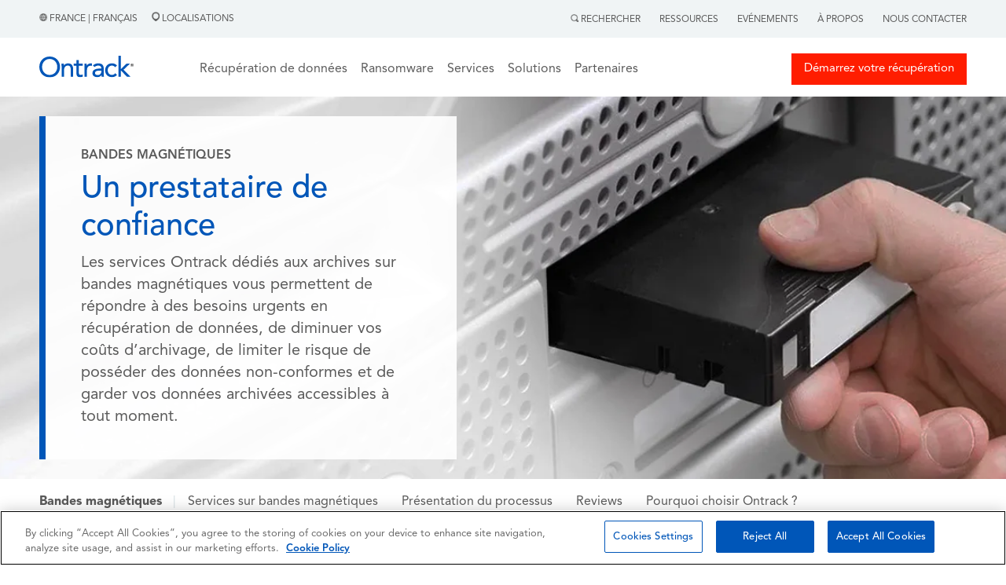

--- FILE ---
content_type: text/html; charset=UTF-8
request_url: https://www.ontrack.com/fr-fr/services/bandes-magnetiques
body_size: 17667
content:
<!doctype html><html><head>    
    
<!-- OneTrust Cookies Consent Notice start for ontrack.com -->
<script type="text/javascript" src="https://cdn.cookielaw.org/consent/305136fd-1276-4f66-8f9a-e2861e121740/OtAutoBlock.js"></script>
<script type="text/javascript">
function OptanonWrapper() { }
</script>
<!-- OneTrust Cookies Consent Notice end for ontrack.com -->
    
<!-- Google Tag Manager -->
<script>(function(w,d,s,l,i){w[l]=w[l]||[];w[l].push({'gtm.start':
new Date().getTime(),event:'gtm.js'});var f=d.getElementsByTagName(s)[0],
j=d.createElement(s),dl=l!='dataLayer'?'&l='+l:''; j.setAttributeNode(d.createAttribute('data-ot-ignore')); j.async=true;j.src=
'https://www.googletagmanager.com/gtm.js?id='+i+dl;f.parentNode.insertBefore(j,f);
})(window,document,'script','dataLayer','GTM-T3CQCB4X');</script>
<!-- End Google Tag Manager -->


    <link rel="stylesheet" href="https://www.ontrack.com/hubfs/hub_generated/template_assets/1/114053160721/1767597976297/template_Main.min.css"> 
    <meta charset="utf-8">
    <title>Bandes Magnétiques, tous les services Ontrack </title>
    <meta name="description" content="Audit, catalogage, migration, récupération de données... Reprenez le contrôle de vos données archivées sur bandes magnétiques !">
    
      <link rel="shortcut icon" href="https://www.ontrack.com/hubfs/favicon.ico">
    
    <meta name="viewport" content="width=device-width, initial-scale=1">

    
    <meta property="og:description" content="Audit, catalogage, migration, récupération de données... Reprenez le contrôle de vos données archivées sur bandes magnétiques !">
    <meta property="og:title" content="Bandes Magnétiques, tous les services Ontrack">
    <meta name="twitter:description" content="Audit, catalogage, migration, récupération de données... Reprenez le contrôle de vos données archivées sur bandes magnétiques !">
    <meta name="twitter:title" content="Bandes Magnétiques, tous les services Ontrack">

    

    
    <style>
a.cta_button{-moz-box-sizing:content-box !important;-webkit-box-sizing:content-box !important;box-sizing:content-box !important;vertical-align:middle}.hs-breadcrumb-menu{list-style-type:none;margin:0px 0px 0px 0px;padding:0px 0px 0px 0px}.hs-breadcrumb-menu-item{float:left;padding:10px 0px 10px 10px}.hs-breadcrumb-menu-divider:before{content:'›';padding-left:10px}.hs-featured-image-link{border:0}.hs-featured-image{float:right;margin:0 0 20px 20px;max-width:50%}@media (max-width: 568px){.hs-featured-image{float:none;margin:0;width:100%;max-width:100%}}.hs-screen-reader-text{clip:rect(1px, 1px, 1px, 1px);height:1px;overflow:hidden;position:absolute !important;width:1px}
</style>

<link rel="stylesheet" href="https://www.ontrack.com/hubfs/hub_generated/module_assets/1/133574109443/1764329597491/module_G-HSM1_Development.min.css">
<link rel="stylesheet" href="https://www.ontrack.com/hubfs/hub_generated/module_assets/1/114254098862/1762336714201/module_HSM2.min.css">
 
  <style> 

    #hs_cos_wrapper_module_16943620289741 .moduleStyles {
  padding-top:25px;
  padding-bottom:25px;
  background-image:url(https://www.ontrack.com/hubfs/_images/heros/inserting-tape.webp);
  background-size:cover;
  background-position:center center;
}

#hs_cos_wrapper_module_16943620289741 .moduleStyles.has-styling {
  background-image:url('https://www.ontrack.com/hubfs/Hero%20Banner%20%207%20%281440px%29%20%281%29.webp');
  background-size:cover;
  background-position:center center;
}
 
    
  </style>

<link rel="stylesheet" href="https://www.ontrack.com/hubfs/hub_generated/module_assets/1/114597022976/1742281155970/module_HSM3.min.css">
<link rel="stylesheet" href="https://www.ontrack.com/hubfs/hub_generated/module_assets/1/114746835863/1742281157255/module_HSM4.min.css">
 
  <style> 
    #hs_cos_wrapper_widget_135883477402 .moduleStyles {
  padding-top:50px;
  padding-bottom:0px;
  background-color:rgba(255,255,255,1.0);
}

#hs_cos_wrapper_widget_135883477402 .content_alignment { text-align:center; }
 
  </style>

<link rel="stylesheet" href="https://www.ontrack.com/hubfs/hub_generated/module_assets/1/118846567776/1742281171171/module_HSM21.min.css">
 
  <style> 
    #hs_cos_wrapper_widget_1695881818651 .moduleStyles {
  padding-top:25px;
  padding-bottom:0px;
  background-color:rgba(255,255,255,1.0);
}

#hs_cos_wrapper_widget_1695881818651 .hsm21__image {
  flex-basis:47%;
  order:2;
}

#hs_cos_wrapper_widget_1695881818651 .hsm21__content {
  flex-basis:47%;
  order:1;
}

@media screen and (max-width:800px) {
  #hs_cos_wrapper_widget_1695881818651 .hsm21__image {
    flex-basis:100%;
    order:1;
  }

  #hs_cos_wrapper_widget_1695881818651 .hsm21__content {
    flex-basis:100%;
    order:2;
  }
}
 
  </style>

 
  <style> 
    #hs_cos_wrapper_widget_1695866899124 .moduleStyles {
  padding-top:25px;
  padding-bottom:0px;
  background-color:rgba(255,255,255,1.0);
}

#hs_cos_wrapper_widget_1695866899124 .content_alignment { text-align:center; }
 
  </style>

<link rel="stylesheet" href="https://www.ontrack.com/hubfs/hub_generated/module_assets/1/121324460891/1742281188081/module_HSM40_-_TBL_Multiple_Columns.min.css">
 
  <style> 
    #hs_cos_wrapper_widget_1695866850475 .moduleStyles {
  padding-top:0px;
  padding-bottom:25px;
  background-color:rgba(255,255,255,1.0);
}
 
  </style>

<link rel="stylesheet" href="https://www.ontrack.com/hubfs/hub_generated/module_assets/1/114595693111/1742281155010/module_HSM6.min.css">
 
  <style> 
    #hs_cos_wrapper_widget_1695281494653 .moduleStyles {
  padding-top:25px;
  padding-bottom:0px;
  background-color:rgba(255,255,255,1.0);
}

#hs_cos_wrapper_widget_1695281494653 .whiteWrapper {
  padding-left:25px;
  padding-right:25px;
  background-color:rgba(255,255,255,1.0);
}
 
  </style>

<link rel="stylesheet" href="https://www.ontrack.com/hubfs/hub_generated/module_assets/1/122572855619/1742281203909/module_HSM45.min.css">
 
  <style> 
    #hs_cos_wrapper_widget_1695803353843 .moduleStyles {
  padding-top:25px;
  padding-bottom:0px;
  background-color:rgba(255,255,255,1.0);
}
 
  </style>

 
  <style> 
    #hs_cos_wrapper_widget_1695282238104 .moduleStyles {
  padding-top:25px;
  padding-bottom:10px;
  background-color:rgba(255,255,255,1.0);
}

#hs_cos_wrapper_widget_1695282238104 .whiteWrapper {
  padding-left:25px;
  padding-right:25px;
  background-color:rgba(255,255,255,1.0);
}
 
  </style>

 
  <style> 
    #hs_cos_wrapper_widget_1695804632869 .moduleStyles {
  padding-top:0px;
  padding-bottom:0px;
  background-color:rgba(255,255,255,1.0);
}

#hs_cos_wrapper_widget_1695804632869 .content_alignment { text-align:center; }
 
  </style>

<link rel="stylesheet" href="https://www.ontrack.com/hubfs/hub_generated/module_assets/1/124205794568/1742281207118/module_HSM48.min.css">
 
  <style> 
    #hs_cos_wrapper_widget_1695282469276 .moduleStyles {
  padding-top:10px;
  padding-bottom:25px;
  background-color:rgba(255,255,255,1.0);
}
 
  </style>

<link rel="stylesheet" href="https://www.ontrack.com/hubfs/hub_generated/module_assets/1/118939557495/1742281173276/module_HSM31.min.css">
 
  <style> 
    #hs_cos_wrapper_widget_1728563239019 .whiteWrapper {
  padding-left:25px;
  padding-right:25px;
  background-color:rgba(255,255,255,1.0);
}

#hs_cos_wrapper_widget_1728563239019 .moduleStyles {
  padding-top:25px;
  padding-bottom:25px;
  background-color:rgba(255,255,255,1.0);
}
 
  </style>

<link rel="stylesheet" href="https://www.ontrack.com/hubfs/hub_generated/module_assets/1/124313747585/1764066360329/module_HSM9.min.css">
 
  <style> 
    #hs_cos_wrapper_widget_1695868947566 .moduleStyles {
  padding-top:25px;
  padding-bottom:0px;
  background-color:rgba(255,255,255,1.0);
}

#hs_cos_wrapper_widget_1695868947566 .content_alignment { text-align:center; }
 
  </style>

<link rel="stylesheet" href="https://www.ontrack.com/hubfs/hub_generated/module_assets/1/122193332879/1742281196357/module_HSM43.min.css">
 
  <style> 
    #hs_cos_wrapper_widget_1695868918235 .moduleStyles {
  padding-top:0px;
  padding-bottom:25px;
  background-color:rgba(255,255,255,1.0);
}
 
  </style>

 
  <style> 
    #hs_cos_wrapper_widget_1695870246188 .moduleStyles {
  padding-top:25px;
  padding-bottom:0px;
  background-color:rgba(255,255,255,1.0);
}

#hs_cos_wrapper_widget_1695870246188 .whiteWrapper {
  padding-left:25px;
  padding-right:25px;
  background-color:rgba(255,255,255,1.0);
}
 
  </style>

 
  <style> 
    #hs_cos_wrapper_widget_1695869652367 .moduleStyles {
  padding-top:0px;
  padding-bottom:25px;
  background-color:rgba(255,255,255,1.0);
}
 
  </style>

 
  <style> 
    #hs_cos_wrapper_widget_1728563322447 .whiteWrapper {
  padding-left:25px;
  padding-right:25px;
  background-color:rgba(255,255,255,1.0);
}

#hs_cos_wrapper_widget_1728563322447 .moduleStyles {
  padding-top:25px;
  padding-bottom:25px;
  background-color:rgba(255,255,255,1.0);
}
 
  </style>

<link rel="stylesheet" href="https://www.ontrack.com/hubfs/hub_generated/module_assets/1/118849758484/1742281172080/module_HSM27.min.css">

  <style>
    #hs_cos_wrapper_widget_1695281717501 .moduleStyles {
  padding-top:25px;
  padding-bottom:25px;
  background-color:rgba(240,244,245,1.0);
}

#hs_cos_wrapper_widget_1695281717501 .whiteWrapper {
  padding-left:25px;
  padding-right:25px;
  background-color:rgba(240,244,245,1.0);
}

  </style>

<link rel="stylesheet" href="https://www.ontrack.com/hubfs/hub_generated/module_assets/1/125774590276/1742281405305/module_G-HSM15.min.css">
<link rel="stylesheet" href="https://www.ontrack.com/hubfs/hub_generated/module_assets/1/125774590597/1742281406578/module_G-HSM16.min.css">
<link rel="stylesheet" href="https://www.ontrack.com/hubfs/hub_generated/module_assets/1/125781212337/1742281409500/module_G-HSM17.min.css">
<link rel="stylesheet" href="https://www.ontrack.com/hubfs/hub_generated/module_assets/1/125781180568/1742281408002/module_G-HSM18.min.css">
    

    
    <link rel="canonical" href="https://www.ontrack.com/fr-fr/services/bandes-magnetiques">


<meta property="og:url" content="https://www.ontrack.com/fr-fr/services/bandes-magnetiques">
<meta name="twitter:card" content="summary">
<meta http-equiv="content-language" content="fr-fr">
<link rel="alternate" hreflang="da-dk" href="https://www.ontrack.com/da-dk/tjenester/tape">
<link rel="alternate" hreflang="de-at" href="https://www.ontrack.com/de-at/dienstleistungen/tape">
<link rel="alternate" hreflang="de-ch" href="https://www.ontrack.com/de-ch/dienstleistungen/tape">
<link rel="alternate" hreflang="de-de" href="https://www.ontrack.com/de-de/dienstleistungen/tape">
<link rel="alternate" hreflang="en-au" href="https://www.ontrack.com/en-au/services/tape">
<link rel="alternate" hreflang="en-ca" href="https://www.ontrack.com/en-ca/services/tape">
<link rel="alternate" hreflang="en-gb" href="https://www.ontrack.com/en-gb/services/tape">
<link rel="alternate" hreflang="en-hk" href="https://www.ontrack.com/en-hk/services/tape">
<link rel="alternate" hreflang="en-ie" href="https://www.ontrack.com/en-ie/services/tape">
<link rel="alternate" hreflang="en-nz" href="https://www.ontrack.com/en-nz/services/tape">
<link rel="alternate" hreflang="en-sg" href="https://www.ontrack.com/en-sg/services/tape">
<link rel="alternate" hreflang="en-us" href="https://www.ontrack.com/en-us/services/tape">
<link rel="alternate" hreflang="es-es" href="https://www.ontrack.com/es-es/servicios/cintas">
<link rel="alternate" hreflang="fi-fi" href="https://www.ontrack.com/fi-fi/palvelut/nauhapalvelut">
<link rel="alternate" hreflang="fr-be" href="https://www.ontrack.com/fr-be/services/bandes-magnetiques">
<link rel="alternate" hreflang="fr-ch" href="https://www.ontrack.com/fr-ch/services/bandes-magnetiques">
<link rel="alternate" hreflang="fr-fr" href="https://www.ontrack.com/fr-fr/services/bandes-magnetiques">
<link rel="alternate" hreflang="it-ch" href="https://www.ontrack.com/it-ch/servizi/tape-nastri-magnetici">
<link rel="alternate" hreflang="it-it" href="https://www.ontrack.com/it-it/servizi/tape-nastri-magnetici">
<link rel="alternate" hreflang="ja-jp" href="https://www.ontrack.com/ja-jp/services/tape">
<link rel="alternate" hreflang="nb-no" href="https://www.ontrack.com/nb-no/tjenester/band">
<link rel="alternate" hreflang="nl-be" href="https://www.ontrack.com/nl-be/diensten/tape">
<link rel="alternate" hreflang="nl-nl" href="https://www.ontrack.com/nl-nl/diensten/tape">
<link rel="alternate" hreflang="pl-pl" href="https://www.ontrack.com/pl-pl/uslugi/tasmy">
<link rel="alternate" hreflang="sv-se" href="https://www.ontrack.com/sv-se/tjanster/band">
<link rel="alternate" hreflang="zh-hk" href="https://www.ontrack.com/zh-hk/services/tape">






  <meta name="generator" content="HubSpot"></head>
  <body>
    
<!-- Google Tag Manager (noscript) -->
<noscript><iframe src="https://www.googletagmanager.com/ns.html?id=GTM-T3CQCB4X" height="0" width="0" style="display:none;visibility:hidden"></iframe></noscript>
<!-- End Google Tag Manager (noscript) -->



<script>
  window.hsConversationsSettings = {
    disableAttachment: true
  }
</script>
    <div id="hs_cos_wrapper_module_16951279614121" class="hs_cos_wrapper hs_cos_wrapper_widget hs_cos_wrapper_type_module" style="" data-hs-cos-general-type="widget" data-hs-cos-type="module"> 
 
 
 


 

 


 



 


 

<div id="globalSearchModal" class="hiddenModal">
  <img alt="" id="GlobalSearch__Icon" class="closeGlobalSearch_____Icon" src="https://www.ontrack.com/hubfs/raw_assets/public/Ontrack/Images/CloseSearch.svg">
  <div id="innerModal" class="innerSearchModal">
    
  </div>
</div>

<div class="global_header_sticky_menu">
  <div class="global_top_tier_menu">
    <div class="bodyContainer">
      <div class="global_top_tier_wrapper">
        <div class="global_top_tier_left_menu_area">
          <p class="the_language_paragraph">
            <a class="theLocationLinkURL" href="https://www.ontrack.com/en-us/country-selection">
              <img alt="" class="grayHeaderGlobe" src="https://www.ontrack.com/hubfs/raw_assets/public/Ontrack/Images/Gray_Globe.png">  
   

     

   

     

   

     

   

     

   

     

   

     

   

     

   

     

   

     

   

     

   

     

   

     

   

     

   

     

   

     
      France | Français 
     

   

     

   

     

   

     

   

     

   

     

   

     

   

     

   

     

   

     

   

     

   

     

   

     

   

            </a>
            <a class="theLocationLinkURL" href="https://www.ontrack.com/fr-fr/localisations">
              <span class="locations_link_container"><img class="grayLocationPin" alt="" src="https://www.ontrack.com/hubfs/raw_assets/public/Ontrack/Images/Gray-Location.png">  
   

     

   

     

   

     

   

     

   

     

   

     

   

     

   

     

   

     

   

     

   

     

   

     

   

     

   

     

   

     
      Localisations 
     

   

     

   

     

   

     

   

     

   

     

   

     

   

     

   

     

   

     

   

     

   

     

   

     

   
 </span>
            </a>
          </p>
        </div>
        <div class="global_top_tier_right_menu_area">
          

          <ul class="topTierGlobalMenu">
            <li class="topTierGlobalMenu__items"> <span id="searchActivator"> <img class="graySearchMag" alt="" src="https://www.ontrack.com/hubfs/raw_assets/public/Ontrack/Images/Gray-Search.png">  
   

     

   

     

   

     

   

     

   

     

   

     

   

     

   

     

   

     

   

     

   

     

   

     

   

     

   

     

   

     
      Rechercher 
     

   

     

   

     

   

     

   

     

   

     

   

     

   

     

   

     

   

     

   

     

   

     

   

     

   
 </span>
              <div class="globalSearchForm hideForm">
                <img id="closeSearchForm" class="closeSearchIcon" alt="" src="https://www.ontrack.com/hubfs/raw_assets/public/Ontrack/Images/xmark-regular.png"> 
                <form id="globalSearchForm" class="global_search_form">
                  <input id="globalSearchInput" class="globalSearchInput" type="text" placeholder="Rechercher"> 
                </form>
              </div>
            </li>
             
              <li class="topTierGlobalMenu__items RightMenuLinks"><a class="topTierGlobalMenu__links" href="https://www.ontrack.com/fr-fr/ressources"> Ressources</a></li>
             
              <li class="topTierGlobalMenu__items RightMenuLinks"><a class="topTierGlobalMenu__links" href="https://www.ontrack.com/fr-fr/evenements"> Evénements</a></li>
             
              <li class="topTierGlobalMenu__items RightMenuLinks"><a class="topTierGlobalMenu__links" href="https://www.ontrack.com/fr-fr/a-propos"> À Propos</a></li>
             
              <li class="topTierGlobalMenu__items RightMenuLinks"><a class="topTierGlobalMenu__links" href="https://www.ontrack.com/fr-fr/contact"> Nous contacter</a></li>
             
          </ul>

        </div>
      </div>
    </div>
  </div>
   
  <div class="mainGlobalMenu">
    <div id="makeMeRelative" class="bodyContainer">
      <div class="mainGlobalMenu__Wrapper">
        <div class="mainGlobalMenu__Logo__Area">
          <div class="logo_area__wrapper">
            <div class="logo_area__bars_container">
              <img class="DesktopBars" alt="" src="https://www.ontrack.com/hubfs/raw_assets/public/Ontrack/Images/mobileBars.svg">
            </div>
            <div class="logo_area__image_container">
              
               
              <a href="https://www.ontrack.com/fr-fr/">
              
                
                
                  
                
                 
                <img class="globalLogo" src="https://www.ontrack.com/hubfs/Logo.svg" alt="Ontrack" loading="lazy" width="120" height="41" style="max-width: 100%; height: auto;">
                
              </a>
            </div>
          </div>
        </div>

     <div class="mainGlobalMenu__MegaMenu__Area">
  <ul class="topTiermegaMenu">
    
    <li class="topTiermegaMenu_items">

      
      
      

      
      
        Récupération de données
      


      
      
      

      
      <div class="megaMenuContainer">
        <div class="megaMenuContainer__Link__wrapper">
          
          
          <div class="megaMenuContainer__Link__Item">
            
            
              
              
               <a href="https://www.ontrack.com/fr-fr/recuperation-donnees/supports">
                <h5 class="megaMenuColumnHeadlines">Supports de stockage</h5>
            </a>

            
            <div>
              <ul class="megaMenuChild__ul">
                
                <li class="megaMenuChild__ul__items">
                  
                  
                  <a class="megaMenuChild__ul__links" href="https://www.ontrack.com/fr-fr/recuperation-donnees/disque-dur">
                    Récupération de disque dur
                  </a>
                </li>
                
                <li class="megaMenuChild__ul__items">
                  
                  
                  <a class="megaMenuChild__ul__links" href="https://www.ontrack.com/fr-fr/recuperation-donnees/ssd">
                    Récupération de disque SSD
                  </a>
                </li>
                
                <li class="megaMenuChild__ul__items">
                  
                  
                  <a class="megaMenuChild__ul__links" href="https://www.ontrack.com/fr-fr/recuperation-donnees/nas">
                    Récupération de Serveur NAS
                  </a>
                </li>
                
                <li class="megaMenuChild__ul__items">
                  
                  
                  <a class="megaMenuChild__ul__links" href="https://www.ontrack.com/fr-fr/recuperation-donnees/raid">
                    Récupération RAID
                  </a>
                </li>
                
                <li class="megaMenuChild__ul__items">
                  
                  
                  <a class="megaMenuChild__ul__links" href="https://www.ontrack.com/fr-fr/recuperation-donnees/serveur">
                    Récupération de Serveur
                  </a>
                </li>
                
                <li class="megaMenuChild__ul__items">
                  
                  
                  <a class="megaMenuChild__ul__links" href="https://www.ontrack.com/fr-fr/recuperation-donnees/bandes-magnetiques">
                    Récupération sur Bandes Magnétiques
                  </a>
                </li>
                
                <li class="megaMenuChild__ul__items">
                  
                  
                  <a class="megaMenuChild__ul__links" href="https://www.ontrack.com/fr-fr/logiciel/easyrecovery/iphone">
                    Récupération iPhone &amp; Android
                  </a>
                </li>
                
                <li class="megaMenuChild__ul__items">
                  
                  
                  <a class="megaMenuChild__ul__links" href="https://www.ontrack.com/fr-fr/recuperation-donnees/supports">
                    <b>Tous les supports</b>
                  </a>
                </li>
                
              </ul>
            </div>

            
            

          </div>
          
          <div class="megaMenuContainer__Link__Item">
            
            
              
              
               <a href="https://www.ontrack.com/fr-fr/recuperation-donnees/solutions">
                <h5 class="megaMenuColumnHeadlines">Solutions informatiques</h5>
            </a>

            
            <div>
              <ul class="megaMenuChild__ul">
                
                <li class="megaMenuChild__ul__items">
                  
                  
                  <a class="megaMenuChild__ul__links" href="https://www.ontrack.com/fr-fr/recuperation-donnees/photos">
                    Récupération de Photos Numériques
                  </a>
                </li>
                
                <li class="megaMenuChild__ul__items">
                  
                  
                  <a class="megaMenuChild__ul__links" href="https://www.ontrack.com/fr-fr/recuperation-donnees/base-donnees">
                    Récupération de Bases de Données
                  </a>
                </li>
                
                <li class="megaMenuChild__ul__items">
                  
                  
                  <a class="megaMenuChild__ul__links" href="https://www.ontrack.com/fr-fr/recuperation-donnees/ransomware">
                    Récupération après Ransomware
                  </a>
                </li>
                
                <li class="megaMenuChild__ul__items">
                  
                  
                  <a class="megaMenuChild__ul__links" href="https://www.ontrack.com/fr-fr/recuperation-donnees/systemes-virtuels">
                    Récupération Serveurs Virtuels
                  </a>
                </li>
                
                <li class="megaMenuChild__ul__items">
                  
                  
                  <a class="megaMenuChild__ul__links" href="https://www.ontrack.com/fr-fr/recuperation-donnees/windows">
                    Récupération Windows
                  </a>
                </li>
                
                <li class="megaMenuChild__ul__items">
                  
                  
                  <a class="megaMenuChild__ul__links" href="https://www.ontrack.com/fr-fr/recuperation-donnees/videosurveillance">
                    Récupération CCTV DVR
                  </a>
                </li>
                
                <li class="megaMenuChild__ul__items">
                  
                  
                  <a class="megaMenuChild__ul__links" href="https://www.ontrack.com/fr-fr/recuperation-donnees/distance">
                    Récupération à Distance
                  </a>
                </li>
                
                <li class="megaMenuChild__ul__items">
                  
                  
                  <a class="megaMenuChild__ul__links" href="https://www.ontrack.com/fr-fr/recuperation-donnees/solutions">
                    <b>Toutes les solutions</b>
                  </a>
                </li>
                
              </ul>
            </div>

            
            

          </div>
          
          <div class="megaMenuContainer__Link__Item">
            
            
              
              
               <a href="https://www.ontrack.com/fr-fr/recuperation-donnees/secteurs">
                <h5 class="megaMenuColumnHeadlines">Secteurs d'activité</h5>
            </a>

            
            <div>
              <ul class="megaMenuChild__ul">
                
                <li class="megaMenuChild__ul__items">
                  
                  
                  <a class="megaMenuChild__ul__links" href="https://www.ontrack.com/fr-fr/recuperation-donnees/pme">
                    PME
                  </a>
                </li>
                
                <li class="megaMenuChild__ul__items">
                  
                  
                  <a class="megaMenuChild__ul__links" href="https://www.ontrack.com/fr-fr/recuperation-donnees/entreprises">
                    Entreprises
                  </a>
                </li>
                
                <li class="megaMenuChild__ul__items">
                  
                  
                  <a class="megaMenuChild__ul__links" href="https://www.ontrack.com/fr-fr/recuperation-donnees/particuliers">
                    Particuliers
                  </a>
                </li>
                
                <li class="megaMenuChild__ul__items">
                  
                  
                  <a class="megaMenuChild__ul__links" href="https://www.ontrack.com/fr-fr/recuperation-donnees/administrations">
                    Administrations
                  </a>
                </li>
                
                <li class="megaMenuChild__ul__items">
                  
                  
                  <a class="megaMenuChild__ul__links" href="https://www.ontrack.com/fr-fr/recuperation-donnees/sante">
                    Santé
                  </a>
                </li>
                
                <li class="megaMenuChild__ul__items">
                  
                  
                  <a class="megaMenuChild__ul__links" href="https://www.ontrack.com/fr-fr/recuperation-donnees/cybersecurite">
                    IT et cybersécurité
                  </a>
                </li>
                
                <li class="megaMenuChild__ul__items">
                  
                  
                  <a class="megaMenuChild__ul__links" href="https://www.ontrack.com/fr-fr/recuperation-donnees/education">
                    Enseignement
                  </a>
                </li>
                
                <li class="megaMenuChild__ul__items">
                  
                  
                  <a class="megaMenuChild__ul__links" href="https://www.ontrack.com/fr-fr/recuperation-donnees/consultants">
                    Consultants
                  </a>
                </li>
                
                <li class="megaMenuChild__ul__items">
                  
                  
                  <a class="megaMenuChild__ul__links" href="https://www.ontrack.com/fr-fr/recuperation-donnees/secteurs">
                    <b>Tous les secteurs</b>
                  </a>
                </li>
                
              </ul>
            </div>

            
            

          </div>
          

          
          <div id="trustPilot_MenuContainer" class="megaMenuContainer__Link__Item">
            <div class="trust_stars_container">
              <i class="TrustStars fa-solid fa-star"></i>
              <i class="TrustStars fa-solid fa-star"></i>
              <i class="TrustStars fa-solid fa-star"></i>
              <i class="TrustStars fa-solid fa-star"></i>
              <i class="TrustStars fa-solid fa-star-sharp-half"></i>
            </div>

            <div>
              <p class="trust_pilot_quote"><em>Professionnalisme de bout en bout</em></p>
              <p class="trust_pilot_name">Jean Marie Edquist | novembre 24</p>
            </div>

            <div class="start_your_quote_button_container">
              
              
              <a class="megaMenuHeaderButtonOne" href="https://www.ontrack.com/fr-fr/recuperation-donnees/start">
                <i class="emergencyIcon fa-solid fa-triangle-exclamation"></i>
                Devis gratuit
              </a>
            </div>

            <div class="job_tracker_button_container">
              
              
              <a class="megaMenuHeaderTwoOne" href="https://www.ontrack.com/fr-fr/contact">
                <i class="fileIcon fa-solid fa-files"></i>
                Nous contacter
              </a>
            </div>

          </div>

        </div>
      </div>
      

    </li>
    
    <li class="topTiermegaMenu_items">

      
      
      

      
      
        <a href="https://www.ontrack.com/fr-fr/recuperation-donnees/ransomware" class="topTierGlobalMenu__links">
          Ransomware
        </a>
      


      
      
      

      

    </li>
    
    <li class="topTiermegaMenu_items">

      
      
      

      
      
        Services
      


      
      
      

      
      <div class="megaMenuContainer">
        <div class="megaMenuContainer__Link__wrapper">
          
          
          <div class="megaMenuContainer__Link__Item">
            
            
              
              
               <a href="https://www.ontrack.com/fr-fr/recuperation-donnees">
                <h5 class="megaMenuColumnHeadlines">Récupération de données</h5>
            </a>

            
            <div>
              <ul class="megaMenuChild__ul">
                
                <li class="megaMenuChild__ul__items">
                  
                  
                  <a class="megaMenuChild__ul__links" href="https://www.ontrack.com/fr-fr/recuperation-donnees/ordinateurs">
                    Récupération Ordinateurs de Bureau
                  </a>
                </li>
                
                <li class="megaMenuChild__ul__items">
                  
                  
                  <a class="megaMenuChild__ul__links" href="https://www.ontrack.com/fr-fr/recuperation-donnees/disque-dur-externe">
                    Récupération de disque dur externe
                  </a>
                </li>
                
                <li class="megaMenuChild__ul__items">
                  
                  
                  <a class="megaMenuChild__ul__links" href="https://www.ontrack.com/fr-fr/recuperation-donnees/raid">
                    Récupération RAID
                  </a>
                </li>
                
                <li class="megaMenuChild__ul__items">
                  
                  
                  <a class="megaMenuChild__ul__links" href="https://www.ontrack.com/fr-fr/recuperation-donnees/mobiles">
                    Récupération iPhone &amp; Android
                  </a>
                </li>
                
                <li class="megaMenuChild__ul__items">
                  
                  
                  <a class="megaMenuChild__ul__links" href="https://www.ontrack.com/fr-fr/recuperation-donnees/ransomware">
                    Récupération après Ransomware
                  </a>
                </li>
                
                <li class="megaMenuChild__ul__items">
                  
                  
                  <a class="megaMenuChild__ul__links" href="https://www.ontrack.com/fr-fr/recuperation-donnees/systemes-virtuels">
                    Récupération Serveurs Virtuels
                  </a>
                </li>
                
              </ul>
            </div>

            
            

          </div>
          
          <div class="megaMenuContainer__Link__Item">
            
            
              
              
               <a href="https://www.ontrack.com/fr-fr/services/bandes-magnetiques">
                <h5 class="megaMenuColumnHeadlines">Bandes magnétiques</h5>
            </a>

            
            <div>
              <ul class="megaMenuChild__ul">
                
                <li class="megaMenuChild__ul__items">
                  
                  
                  <a class="megaMenuChild__ul__links" href="https://www.ontrack.com/fr-fr/services/bandes-magnetiques/audit">
                    Audit d'archives sur bandes
                  </a>
                </li>
                
                <li class="megaMenuChild__ul__items">
                  
                  
                  <a class="megaMenuChild__ul__links" href="https://www.ontrack.com/fr-fr/services/bandes-magnetiques/catalogage">
                    Catalogage de bandes
                  </a>
                </li>
                
                <li class="megaMenuChild__ul__items">
                  
                  
                  <a class="megaMenuChild__ul__links" href="https://www.ontrack.com/fr-fr/services/bandes-magnetiques/migration">
                    Migration de bandes
                  </a>
                </li>
                
                <li class="megaMenuChild__ul__items">
                  
                  
                  <a class="megaMenuChild__ul__links" href="https://www.ontrack.com/fr-fr/services/bandes-magnetiques/restauration">
                    Restauration de bandes
                  </a>
                </li>
                
              </ul>
            </div>

            
            
              
                
                
                <a href="https://www.ontrack.com/fr-fr/services/effacement-donnees">
                  <h5 class="megaMenuColumnHeadlines">Service d'effacement de données</h5>
                </a>
              

              <div>
                <ul class="megaMenuChild__ul">
                  
                  <li class="megaMenuChild__ul__items">
                    
                    
                    <a class="megaMenuChild__ul__links" href="https://www.ontrack.com/fr-fr/services/verification-effacement">
                      Services de vérification de l'effacement
                    </a>
                  </li>
                  
                </ul>
              </div>
            

          </div>
          
          <div class="megaMenuContainer__Link__Item">
            
            
              <h5 class="megaMenuColumnHeadlines">Autres services</h5>
            
            <div>
              <ul class="megaMenuChild__ul">
                
                <li class="megaMenuChild__ul__items">
                  
                  
                  <a class="megaMenuChild__ul__links" href="https://www.ontrack.com/fr-fr/services/ediscovery">
                    eDiscovery
                  </a>
                </li>
                
              </ul>
            </div>

            
            

          </div>
          

          
          <div id="trustPilot_MenuContainer" class="megaMenuContainer__Link__Item">
            <div class="trust_stars_container">
              <i class="TrustStars fa-solid fa-star"></i>
              <i class="TrustStars fa-solid fa-star"></i>
              <i class="TrustStars fa-solid fa-star"></i>
              <i class="TrustStars fa-solid fa-star"></i>
              <i class="TrustStars fa-solid fa-star-sharp-half"></i>
            </div>

            <div>
              <p class="trust_pilot_quote"><em>Service rapide et efficace.</em></p>
              <p class="trust_pilot_name">Guillaume Paysant | novembre 17</p>
            </div>

            <div class="start_your_quote_button_container">
              
              
              <a class="megaMenuHeaderButtonOne" href="https://www.ontrack.com/fr-fr/recuperation-donnees/start">
                <i class="emergencyIcon fa-solid fa-triangle-exclamation"></i>
                Devis gratuit
              </a>
            </div>

            <div class="job_tracker_button_container">
              
              
              <a class="megaMenuHeaderTwoOne" href="https://www.ontrack.com/fr-fr/contact">
                <i class="fileIcon fa-solid fa-files"></i>
                Nous contacter
              </a>
            </div>

          </div>

        </div>
      </div>
      

    </li>
    
    <li class="topTiermegaMenu_items">

      
      
      

      
      
        Solutions
      


      
      
      

      
      <div class="megaMenuContainer">
        <div class="megaMenuContainer__Link__wrapper">
          
          
          <div class="megaMenuContainer__Link__Item">
            
            
              
              
               <a href="https://www.ontrack.com/fr-fr/logiciel/easyrecovery">
                <h5 class="megaMenuColumnHeadlines">Ontrack EasyRecovery</h5>
            </a>

            
            <div>
              <ul class="megaMenuChild__ul">
                
                <li class="megaMenuChild__ul__items">
                  
                  
                  <a class="megaMenuChild__ul__links" href="https://www.ontrack.com/fr-fr/logiciel/easyrecovery/windows">
                    EasyRecovery pour Windows
                  </a>
                </li>
                
                <li class="megaMenuChild__ul__items">
                  
                  
                  <a class="megaMenuChild__ul__links" href="https://www.ontrack.com/fr-fr/logiciel/easyrecovery/mac">
                    EasyRecovery pour Mac
                  </a>
                </li>
                
                <li class="megaMenuChild__ul__items">
                  
                  
                  <a class="megaMenuChild__ul__links" href="https://www.ontrack.com/fr-fr/logiciel/easyrecovery/photo">
                    EasyRecovery for Photo
                  </a>
                </li>
                
                <li class="megaMenuChild__ul__items">
                  
                  
                  <a class="megaMenuChild__ul__links" href="https://www.ontrack.com/fr-fr/logiciel/easyrecovery/iphone">
                    EasyRecovery pour iPhone
                  </a>
                </li>
                
              </ul>
            </div>

            
            
              
                
                
                <a href="https://www.ontrack.com/fr-fr/logiciel/powercontrols">
                  <h5 class="megaMenuColumnHeadlines">Ontrack PowerControls</h5>
                </a>
              

              <div>
                <ul class="megaMenuChild__ul">
                  
                  <li class="megaMenuChild__ul__items">
                    
                    
                    <a class="megaMenuChild__ul__links" href="https://www.ontrack.com/fr-fr/logiciel/powercontrols/exchange">
                      PowerControls Exchange
                    </a>
                  </li>
                  
                  <li class="megaMenuChild__ul__items">
                    
                    
                    <a class="megaMenuChild__ul__links" href="https://www.ontrack.com/fr-fr/logiciel/powercontrols/sharepoint">
                      PowerControls Sharepoint
                    </a>
                  </li>
                  
                  <li class="megaMenuChild__ul__items">
                    
                    
                    <a class="megaMenuChild__ul__links" href="https://www.ontrack.com/fr-fr/logiciel/powercontrols/sql">
                      PowerControls SQL
                    </a>
                  </li>
                  
                </ul>
              </div>
            

          </div>
          
          <div class="megaMenuContainer__Link__Item">
            
            
              
              
               <a href="https://www.ontrack.com/fr-fr/logiciel/effacement-donnees">
                <h5 class="megaMenuColumnHeadlines">Solutions logicielles d'effacement</h5>
            </a>

            
            <div>
              <ul class="megaMenuChild__ul">
                
                <li class="megaMenuChild__ul__items">
                  
                  
                  <a class="megaMenuChild__ul__links" href="https://www.ontrack.com/fr-fr/logiciel/effacement-donnees/disque">
                    Logiciel d'effacement
                  </a>
                </li>
                
                <li class="megaMenuChild__ul__items">
                  
                  
                  <a class="megaMenuChild__ul__links" href="https://www.ontrack.com/fr-fr/logiciel/effacement-donnees/fichiers">
                    Effacement sélectif de fichiers
                  </a>
                </li>
                
                <li class="megaMenuChild__ul__items">
                  
                  
                  <a class="megaMenuChild__ul__links" href="https://www.ontrack.com/fr-fr/logiciel/effacement-donnees/smartphone">
                    Effacement de smartphones
                  </a>
                </li>
                
                <li class="megaMenuChild__ul__items">
                  
                  
                  <a class="megaMenuChild__ul__links" href="https://www.ontrack.com/fr-fr/logiciel/effacement-donnees/flash">
                    Effacement de support Flash
                  </a>
                </li>
                
                <li class="megaMenuChild__ul__items">
                  
                  
                  <a class="megaMenuChild__ul__links" href="https://www.ontrack.com/fr-fr/logiciel/effacement-donnees/lun">
                    Effacement d’unités logiques (LUN)
                  </a>
                </li>
                
                <li class="megaMenuChild__ul__items">
                  
                  
                  <a class="megaMenuChild__ul__links" href="https://www.ontrack.com/fr-fr/logiciel/effacement-donnees/console">
                    Console de gestion d’effacement
                  </a>
                </li>
                
                <li class="megaMenuChild__ul__items">
                  
                  
                  <a class="megaMenuChild__ul__links" href="https://www.ontrack.com/fr-fr/logiciel/effacement-donnees/hosted-erase">
                    Hosted Erase
                  </a>
                </li>
                
                <li class="megaMenuChild__ul__items">
                  
                  
                  <a class="megaMenuChild__ul__links" href="https://www.ontrack.com/fr-fr/logiciel/effacement-donnees/toolkit">
                    Toolkit
                  </a>
                </li>
                
              </ul>
            </div>

            
            

          </div>
          
          <div class="megaMenuContainer__Link__Item">
            
            
              
              
               <a href="https://www.ontrack.com/fr-fr/materiel/effacement-donnees">
                <h5 class="megaMenuColumnHeadlines">Solutions matérielles d'effacement</h5>
            </a>

            
            <div>
              <ul class="megaMenuChild__ul">
                
                <li class="megaMenuChild__ul__items">
                  
                  
                  <a class="megaMenuChild__ul__links" href="https://www.ontrack.com/fr-fr/materiel/effacement-donnees/degausser">
                    Démagnétiseur
                  </a>
                </li>
                
                <li class="megaMenuChild__ul__items">
                  
                  
                  <a class="megaMenuChild__ul__links" href="https://www.ontrack.com/fr-fr/materiel/effacement-donnees/broyeurs">
                    Broyeurs et déchiqueteurs
                  </a>
                </li>
                
              </ul>
            </div>

            
            

          </div>
          

          
          <div id="trustPilot_MenuContainer" class="megaMenuContainer__Link__Item">
            <div class="trust_stars_container">
              <i class="TrustStars fa-solid fa-star"></i>
              <i class="TrustStars fa-solid fa-star"></i>
              <i class="TrustStars fa-solid fa-star"></i>
              <i class="TrustStars fa-solid fa-star"></i>
              <i class="TrustStars fa-solid fa-star-sharp-half"></i>
            </div>

            <div>
              <p class="trust_pilot_quote"><em>Très professionnel</em></p>
              <p class="trust_pilot_name">Marie-France Mainil | juin 04</p>
            </div>

            <div class="start_your_quote_button_container">
              
              
              <a class="megaMenuHeaderButtonOne" href="https://www.ontrack.com/fr-fr/recuperation-donnees/start">
                <i class="emergencyIcon fa-solid fa-triangle-exclamation"></i>
                Devis gratuit
              </a>
            </div>

            <div class="job_tracker_button_container">
              
              
              <a class="megaMenuHeaderTwoOne" href="https://www.ontrack.com/fr-fr/contact">
                <i class="fileIcon fa-solid fa-files"></i>
                Nous contacter
              </a>
            </div>

          </div>

        </div>
      </div>
      

    </li>
    
    <li class="topTiermegaMenu_items">

      
      
      

      
      
        Partenaires
      


      
      
      

      
      <div class="megaMenuContainer">
        <div class="megaMenuContainer__Link__wrapper">
          
          
          <div class="megaMenuContainer__Link__Item">
            
            
              <h5 class="megaMenuColumnHeadlines">Ontrack Partenaire</h5>
            
            <div>
              <ul class="megaMenuChild__ul">
                
                <li class="megaMenuChild__ul__items">
                  
                  
                  <a class="megaMenuChild__ul__links" href="https://www.ontrack.com/fr-fr/partenaires/agrees">
                    Programme Partenaire
                  </a>
                </li>
                
                <li class="megaMenuChild__ul__items">
                  
                  
                  <a class="megaMenuChild__ul__links" href="https://www.ontrack.com/fr-fr/partenaires/agrees/ressources">
                    Ressources Partenaires
                  </a>
                </li>
                
              </ul>
            </div>

            
            

          </div>
          
          <div class="megaMenuContainer__Link__Item">
            
            
              <h5 class="megaMenuColumnHeadlines">Partenaires Technologiques</h5>
            
            <div>
              <ul class="megaMenuChild__ul">
                
                <li class="megaMenuChild__ul__items">
                  
                  
                  <a class="megaMenuChild__ul__links" href="https://www.ontrack.com/fr-fr/recuperation-donnees/apple">
                    Apple
                  </a>
                </li>
                
                <li class="megaMenuChild__ul__items">
                  
                  
                  <a class="megaMenuChild__ul__links" href="https://www.ontrack.com/fr-fr/partenaires/buffalo">
                    Buffalo
                  </a>
                </li>
                
                <li class="megaMenuChild__ul__items">
                  
                  
                  <a class="megaMenuChild__ul__links" href="https://www.ontrack.com/fr-fr/partenaires/dell-emc">
                    Dell EMC
                  </a>
                </li>
                
              </ul>
            </div>

            
            

          </div>
          
          <div class="megaMenuContainer__Link__Item">
            
            
              <h5 class="megaMenuColumnHeadlines">Partenaires Technologiques</h5>
            
            <div>
              <ul class="megaMenuChild__ul">
                
                <li class="megaMenuChild__ul__items">
                  
                  
                  <a class="megaMenuChild__ul__links" href="https://www.ontrack.com/fr-fr/partenaires/toshiba">
                    Toshiba
                  </a>
                </li>
                
                <li class="megaMenuChild__ul__items">
                  
                  
                  <a class="megaMenuChild__ul__links" href="https://www.ontrack.com/fr-fr/partenaires/western-digital">
                    Western Digital
                  </a>
                </li>
                
              </ul>
            </div>

            
            

          </div>
          

          
          <div id="trustPilot_MenuContainer" class="megaMenuContainer__Link__Item">
            <div class="trust_stars_container">
              <i class="TrustStars fa-solid fa-star"></i>
              <i class="TrustStars fa-solid fa-star"></i>
              <i class="TrustStars fa-solid fa-star"></i>
              <i class="TrustStars fa-solid fa-star"></i>
              <i class="TrustStars fa-solid fa-star-sharp-half"></i>
            </div>

            <div>
              <p class="trust_pilot_quote"><em>Super service et résultat</em></p>
              <p class="trust_pilot_name">Olivia Vigo | avril 13</p>
            </div>

            <div class="start_your_quote_button_container">
              
              
              <a class="megaMenuHeaderButtonOne" href="/fr-fr/partenaires/agrees#signup">
                <i class="emergencyIcon fa-solid fa-triangle-exclamation"></i>
                Devenir Partenaire
              </a>
            </div>

            <div class="job_tracker_button_container">
              
              
              <a class="megaMenuHeaderTwoOne" href="https://www.ontrack.com/fr-fr/partenaires/agrees">
                <i class="fileIcon fa-solid fa-files"></i>
                Programme Partenaire
              </a>
            </div>

          </div>

        </div>
      </div>
      

    </li>
    
  </ul>
</div>


         

        <div class="mobile_menu__button__container">
         
    
      <span class="MainNavButtonOne">
       <div class="hs-web-interactive-inline" style="" data-hubspot-wrapper-cta-id="200833954584"> 
 <a href="https://cta-service-cms2.hubspot.com/web-interactives/public/v1/track/click?encryptedPayload=AVxigLJ0ZMhLH9PPLb8I58LriJBixR5zCNXUv9Ai297kUM%2FH778F%2FoBtZw%2BsMnBrylYdlaNMfFYhDaazCPdUn2OdTLkD2aHqSx9pqDMeFCpKjcsX4McbdCIDMfZrQEiKcQg64bCt0nmRjzqXAhnXbvFsM96I%2BuUp&amp;portalId=5218324" class="hs-inline-web-interactive-200833954584   " data-hubspot-cta-id="200833954584"> 0 805 08 10 61 </a> 
</div>
      </span>
    
  
    
      <span class="MainNavTabletButtonTwo">
 <div class="hs-web-interactive-inline" style="" data-hubspot-wrapper-cta-id="200851156757"> 
 <a href="https://cta-service-cms2.hubspot.com/web-interactives/public/v1/track/click?encryptedPayload=AVxigLLQagt4GlZXzwlBhHSD7pgDVNH4BHrx8l8K763DkTt8H7dyKlSF51%2BQ8gDBNUzTrptncfGV3%2FAVxFbcIBa3KTcXftTgHH98v47Ah3AfbgaeKzwGdHDYlUw0Ik29Q5rSskNnxHkVgvlWoa7GjMNao74KPpZkjtF6lptQDfnryX%2BAhocT3qUA1s0sptX2gHQ3kdLaews6Vn1wbDtD&amp;portalId=5218324" class="hs-inline-web-interactive-200851156757   " data-hubspot-cta-id="200851156757"> Démarrez votre récupération </a> 
</div>
      </span>
    
  
</div>

</div>

        </div>


      </div>
    </div>


<div class="headerSpacer"></div>



 

<div class="mainGlobalTabletMenu">
  <div class="bodyContainer">
    <div class="globalTabletWrapper">
      <div class="globalTablet__Bars__Area">
        <div class="globalTabletLogoWrapper">
          <div class="globalTabletBarsItem">
            <img class="DesktopBars" alt="" src="https://www.ontrack.com/hubfs/raw_assets/public/Ontrack/Images/mobileBars.svg">
          </div>
          <div class="globalTabletLogoItem">
            
            
            <a href="https://www.ontrack.com/fr-fr/">
            
              
              
                
              
               
              <img class="globalLogo" src="https://www.ontrack.com/hubfs/Logo.svg" alt="Ontrack" loading="lazy" width="120" height="41" style="max-width: 100%; height: auto;">
              
            </a>
          </div>
        </div>
      </div>
      <div class="globalTablet__Button__Area">
        
   <div class="mobile_menu__button__container">
  
    
      <span class="MainNavButtonOne">
       <div class="hs-web-interactive-inline" style="" data-hubspot-wrapper-cta-id="200833954584"> 
 <a href="https://cta-service-cms2.hubspot.com/web-interactives/public/v1/track/click?encryptedPayload=AVxigLJ0ZMhLH9PPLb8I58LriJBixR5zCNXUv9Ai297kUM%2FH778F%2FoBtZw%2BsMnBrylYdlaNMfFYhDaazCPdUn2OdTLkD2aHqSx9pqDMeFCpKjcsX4McbdCIDMfZrQEiKcQg64bCt0nmRjzqXAhnXbvFsM96I%2BuUp&amp;portalId=5218324" class="hs-inline-web-interactive-200833954584   " data-hubspot-cta-id="200833954584"> 0 805 08 10 61 </a> 
</div>
      </span>
    
  
    
      <span class="MainNavTabletButtonTwo">
 <div class="hs-web-interactive-inline" style="" data-hubspot-wrapper-cta-id="200851156757"> 
 <a href="https://cta-service-cms2.hubspot.com/web-interactives/public/v1/track/click?encryptedPayload=AVxigLLQagt4GlZXzwlBhHSD7pgDVNH4BHrx8l8K763DkTt8H7dyKlSF51%2BQ8gDBNUzTrptncfGV3%2FAVxFbcIBa3KTcXftTgHH98v47Ah3AfbgaeKzwGdHDYlUw0Ik29Q5rSskNnxHkVgvlWoa7GjMNao74KPpZkjtF6lptQDfnryX%2BAhocT3qUA1s0sptX2gHQ3kdLaews6Vn1wbDtD&amp;portalId=5218324" class="hs-inline-web-interactive-200851156757   " data-hubspot-cta-id="200851156757"> Démarrez votre récupération </a> 
</div>
      </span>
    
  
</div>

        
      </div>
    </div>
  </div>  
</div>





 

<div class="flyoutMenu hiddenFlyout">
  <span class="flyoutClose__Container"> <img class="CLOSEIcon" alt="" src="https://www.ontrack.com/hubfs/raw_assets/public/Ontrack/Images/white_X.svg"> </span>
  
  
  <a href="https://www.ontrack.com/fr-fr/">
    
    
    
    
    
    
    <img class="globalLogo" src="https://www.ontrack.com/hubfs/Logo.svg" alt="Ontrack" loading="lazy" width="120" height="41" style="max-width: 100%; height: auto;">
    
  </a>
  
  <div class="flyoutButton_container">
    
      <div class="mobile_header_button_seperator">
         
      <span class="MainNavButtonOne">
       <div class="hs-web-interactive-inline" style="" data-hubspot-wrapper-cta-id="200833954584"> 
 <a href="https://cta-service-cms2.hubspot.com/web-interactives/public/v1/track/click?encryptedPayload=AVxigLJ0ZMhLH9PPLb8I58LriJBixR5zCNXUv9Ai297kUM%2FH778F%2FoBtZw%2BsMnBrylYdlaNMfFYhDaazCPdUn2OdTLkD2aHqSx9pqDMeFCpKjcsX4McbdCIDMfZrQEiKcQg64bCt0nmRjzqXAhnXbvFsM96I%2BuUp&amp;portalId=5218324" class="hs-inline-web-interactive-200833954584   " data-hubspot-cta-id="200833954584"> 0 805 08 10 61 </a> 
</div>
      </span>
    
      </div>
    
      <div class="mobile_header_button_seperator">
         
      <span class="MainNavTabletButtonTwo">
 <div class="hs-web-interactive-inline" style="" data-hubspot-wrapper-cta-id="200851156757"> 
 <a href="https://cta-service-cms2.hubspot.com/web-interactives/public/v1/track/click?encryptedPayload=AVxigLLQagt4GlZXzwlBhHSD7pgDVNH4BHrx8l8K763DkTt8H7dyKlSF51%2BQ8gDBNUzTrptncfGV3%2FAVxFbcIBa3KTcXftTgHH98v47Ah3AfbgaeKzwGdHDYlUw0Ik29Q5rSskNnxHkVgvlWoa7GjMNao74KPpZkjtF6lptQDfnryX%2BAhocT3qUA1s0sptX2gHQ3kdLaews6Vn1wbDtD&amp;portalId=5218324" class="hs-inline-web-interactive-200851156757   " data-hubspot-cta-id="200851156757"> Démarrez votre récupération </a> 
</div>
      </span>
    
      </div>
    
  </div>
  
   
  
  <div class="flyout_menu_items_container">
    <ul class="flyout_menu_top_tier">
       
        <li class="flyout_menu_top_item"> Récupération de données <img alt="" src="https://www.ontrack.com/hubfs/raw_assets/public/Ontrack/Images/ArrowRight.svg">
          <div class="flyout_children_container HiddenChildrenFlyout"> 
            
              <p class="tabletSubheads"> Supports de stockage <img class="hallowArrow" alt="" src="https://www.ontrack.com/hubfs/raw_assets/public/Ontrack/Images/hallowArrow.svg"> </p>
              <ul class="second_tier_flyout_menu hiddenGrandChildrenMenu">
                
                

                  <li class="second_tier_flyout_menu_items"> 
                    
                    
                    <a class="second_tier_flyout_menu_links" href="https://www.ontrack.com/fr-fr/recuperation-donnees/supports">  Supports de stockage  
                    </a>
                  </li>
                
                 
                
                
                  <li class="second_tier_flyout_menu_items"> 
                    
                    
                    <a class="second_tier_flyout_menu_links" href="https://www.ontrack.com/fr-fr/recuperation-donnees/disque-dur">
                      Récupération de disque dur
                    </a>
                  </li>
                
                  <li class="second_tier_flyout_menu_items"> 
                    
                    
                    <a class="second_tier_flyout_menu_links" href="https://www.ontrack.com/fr-fr/recuperation-donnees/ssd">
                      Récupération de disque SSD
                    </a>
                  </li>
                
                  <li class="second_tier_flyout_menu_items"> 
                    
                    
                    <a class="second_tier_flyout_menu_links" href="https://www.ontrack.com/fr-fr/recuperation-donnees/nas">
                      Récupération de Serveur NAS
                    </a>
                  </li>
                
                  <li class="second_tier_flyout_menu_items"> 
                    
                    
                    <a class="second_tier_flyout_menu_links" href="https://www.ontrack.com/fr-fr/recuperation-donnees/raid">
                      Récupération RAID
                    </a>
                  </li>
                
                  <li class="second_tier_flyout_menu_items"> 
                    
                    
                    <a class="second_tier_flyout_menu_links" href="https://www.ontrack.com/fr-fr/recuperation-donnees/serveur">
                      Récupération de Serveur
                    </a>
                  </li>
                
                  <li class="second_tier_flyout_menu_items"> 
                    
                    
                    <a class="second_tier_flyout_menu_links" href="https://www.ontrack.com/fr-fr/recuperation-donnees/bandes-magnetiques">
                      Récupération sur Bandes Magnétiques
                    </a>
                  </li>
                
                  <li class="second_tier_flyout_menu_items"> 
                    
                    
                    <a class="second_tier_flyout_menu_links" href="https://www.ontrack.com/fr-fr/logiciel/easyrecovery/iphone">
                      Récupération iPhone &amp; Android
                    </a>
                  </li>
                
                  <li class="second_tier_flyout_menu_items"> 
                    
                    
                    <a class="second_tier_flyout_menu_links" href="https://www.ontrack.com/fr-fr/recuperation-donnees/supports">
                      <b>Tous les supports</b>
                    </a>
                  </li>
                  
              </ul>
            
                 
            
            
            
              <p class="tabletSubheads"> Solutions informatiques <img class="hallowArrow" alt="" src="https://www.ontrack.com/hubfs/raw_assets/public/Ontrack/Images/hallowArrow.svg"> </p>
              <ul class="second_tier_flyout_menu hiddenGrandChildrenMenu">
                
                

                  <li class="second_tier_flyout_menu_items"> 
                    
                    
                    <a class="second_tier_flyout_menu_links" href="https://www.ontrack.com/fr-fr/recuperation-donnees/solutions">  Solutions informatiques  
                    </a>
                  </li>
                
                 
                
                
                  <li class="second_tier_flyout_menu_items"> 
                    
                    
                    <a class="second_tier_flyout_menu_links" href="https://www.ontrack.com/fr-fr/recuperation-donnees/photos">
                      Récupération de Photos Numériques
                    </a>
                  </li>
                
                  <li class="second_tier_flyout_menu_items"> 
                    
                    
                    <a class="second_tier_flyout_menu_links" href="https://www.ontrack.com/fr-fr/recuperation-donnees/base-donnees">
                      Récupération de Bases de Données
                    </a>
                  </li>
                
                  <li class="second_tier_flyout_menu_items"> 
                    
                    
                    <a class="second_tier_flyout_menu_links" href="https://www.ontrack.com/fr-fr/recuperation-donnees/ransomware">
                      Récupération après Ransomware
                    </a>
                  </li>
                
                  <li class="second_tier_flyout_menu_items"> 
                    
                    
                    <a class="second_tier_flyout_menu_links" href="https://www.ontrack.com/fr-fr/recuperation-donnees/systemes-virtuels">
                      Récupération Serveurs Virtuels
                    </a>
                  </li>
                
                  <li class="second_tier_flyout_menu_items"> 
                    
                    
                    <a class="second_tier_flyout_menu_links" href="https://www.ontrack.com/fr-fr/recuperation-donnees/windows">
                      Récupération Windows
                    </a>
                  </li>
                
                  <li class="second_tier_flyout_menu_items"> 
                    
                    
                    <a class="second_tier_flyout_menu_links" href="https://www.ontrack.com/fr-fr/recuperation-donnees/videosurveillance">
                      Récupération CCTV DVR
                    </a>
                  </li>
                
                  <li class="second_tier_flyout_menu_items"> 
                    
                    
                    <a class="second_tier_flyout_menu_links" href="https://www.ontrack.com/fr-fr/recuperation-donnees/distance">
                      Récupération à Distance
                    </a>
                  </li>
                
                  <li class="second_tier_flyout_menu_items"> 
                    
                    
                    <a class="second_tier_flyout_menu_links" href="https://www.ontrack.com/fr-fr/recuperation-donnees/solutions">
                      <b>Toutes les solutions</b>
                    </a>
                  </li>
                  
              </ul>
            
                 
            
            
            
              <p class="tabletSubheads"> Secteurs d'activité <img class="hallowArrow" alt="" src="https://www.ontrack.com/hubfs/raw_assets/public/Ontrack/Images/hallowArrow.svg"> </p>
              <ul class="second_tier_flyout_menu hiddenGrandChildrenMenu">
                
                

                  <li class="second_tier_flyout_menu_items"> 
                    
                    
                    <a class="second_tier_flyout_menu_links" href="https://www.ontrack.com/fr-fr/recuperation-donnees/secteurs">  Secteurs d'activité  
                    </a>
                  </li>
                
                 
                
                
                  <li class="second_tier_flyout_menu_items"> 
                    
                    
                    <a class="second_tier_flyout_menu_links" href="https://www.ontrack.com/fr-fr/recuperation-donnees/pme">
                      PME
                    </a>
                  </li>
                
                  <li class="second_tier_flyout_menu_items"> 
                    
                    
                    <a class="second_tier_flyout_menu_links" href="https://www.ontrack.com/fr-fr/recuperation-donnees/entreprises">
                      Entreprises
                    </a>
                  </li>
                
                  <li class="second_tier_flyout_menu_items"> 
                    
                    
                    <a class="second_tier_flyout_menu_links" href="https://www.ontrack.com/fr-fr/recuperation-donnees/particuliers">
                      Particuliers
                    </a>
                  </li>
                
                  <li class="second_tier_flyout_menu_items"> 
                    
                    
                    <a class="second_tier_flyout_menu_links" href="https://www.ontrack.com/fr-fr/recuperation-donnees/administrations">
                      Administrations
                    </a>
                  </li>
                
                  <li class="second_tier_flyout_menu_items"> 
                    
                    
                    <a class="second_tier_flyout_menu_links" href="https://www.ontrack.com/fr-fr/recuperation-donnees/sante">
                      Santé
                    </a>
                  </li>
                
                  <li class="second_tier_flyout_menu_items"> 
                    
                    
                    <a class="second_tier_flyout_menu_links" href="https://www.ontrack.com/fr-fr/recuperation-donnees/cybersecurite">
                      IT et cybersécurité
                    </a>
                  </li>
                
                  <li class="second_tier_flyout_menu_items"> 
                    
                    
                    <a class="second_tier_flyout_menu_links" href="https://www.ontrack.com/fr-fr/recuperation-donnees/education">
                      Enseignement
                    </a>
                  </li>
                
                  <li class="second_tier_flyout_menu_items"> 
                    
                    
                    <a class="second_tier_flyout_menu_links" href="https://www.ontrack.com/fr-fr/recuperation-donnees/consultants">
                      Consultants
                    </a>
                  </li>
                
                  <li class="second_tier_flyout_menu_items"> 
                    
                    
                    <a class="second_tier_flyout_menu_links" href="https://www.ontrack.com/fr-fr/recuperation-donnees/secteurs">
                      <b>Tous les secteurs</b>
                    </a>
                  </li>
                  
              </ul>
            
                 
            
            
            
          </div>
        </li>
       
        <li class="flyout_menu_top_item"> Ransomware <img alt="" src="https://www.ontrack.com/hubfs/raw_assets/public/Ontrack/Images/ArrowRight.svg">
          <div class="flyout_children_container HiddenChildrenFlyout"> 
            
          </div>
        </li>
       
        <li class="flyout_menu_top_item"> Services <img alt="" src="https://www.ontrack.com/hubfs/raw_assets/public/Ontrack/Images/ArrowRight.svg">
          <div class="flyout_children_container HiddenChildrenFlyout"> 
            
              <p class="tabletSubheads"> Récupération de données <img class="hallowArrow" alt="" src="https://www.ontrack.com/hubfs/raw_assets/public/Ontrack/Images/hallowArrow.svg"> </p>
              <ul class="second_tier_flyout_menu hiddenGrandChildrenMenu">
                
                

                  <li class="second_tier_flyout_menu_items"> 
                    
                    
                    <a class="second_tier_flyout_menu_links" href="https://www.ontrack.com/fr-fr/recuperation-donnees">  Récupération de données  
                    </a>
                  </li>
                
                 
                
                
                  <li class="second_tier_flyout_menu_items"> 
                    
                    
                    <a class="second_tier_flyout_menu_links" href="https://www.ontrack.com/fr-fr/recuperation-donnees/ordinateurs">
                      Récupération Ordinateurs de Bureau
                    </a>
                  </li>
                
                  <li class="second_tier_flyout_menu_items"> 
                    
                    
                    <a class="second_tier_flyout_menu_links" href="https://www.ontrack.com/fr-fr/recuperation-donnees/disque-dur-externe">
                      Récupération de disque dur externe
                    </a>
                  </li>
                
                  <li class="second_tier_flyout_menu_items"> 
                    
                    
                    <a class="second_tier_flyout_menu_links" href="https://www.ontrack.com/fr-fr/recuperation-donnees/raid">
                      Récupération RAID
                    </a>
                  </li>
                
                  <li class="second_tier_flyout_menu_items"> 
                    
                    
                    <a class="second_tier_flyout_menu_links" href="https://www.ontrack.com/fr-fr/recuperation-donnees/mobiles">
                      Récupération iPhone &amp; Android
                    </a>
                  </li>
                
                  <li class="second_tier_flyout_menu_items"> 
                    
                    
                    <a class="second_tier_flyout_menu_links" href="https://www.ontrack.com/fr-fr/recuperation-donnees/ransomware">
                      Récupération après Ransomware
                    </a>
                  </li>
                
                  <li class="second_tier_flyout_menu_items"> 
                    
                    
                    <a class="second_tier_flyout_menu_links" href="https://www.ontrack.com/fr-fr/recuperation-donnees/systemes-virtuels">
                      Récupération Serveurs Virtuels
                    </a>
                  </li>
                  
              </ul>
            
                 
            
            
            
              <p class="tabletSubheads"> Bandes magnétiques <img class="hallowArrow" alt="" src="https://www.ontrack.com/hubfs/raw_assets/public/Ontrack/Images/hallowArrow.svg"> </p>
              <ul class="second_tier_flyout_menu hiddenGrandChildrenMenu">
                
                

                  <li class="second_tier_flyout_menu_items"> 
                    
                    
                    <a class="second_tier_flyout_menu_links" href="https://www.ontrack.com/fr-fr/services/bandes-magnetiques">  Bandes magnétiques  
                    </a>
                  </li>
                
                 
                
                
                  <li class="second_tier_flyout_menu_items"> 
                    
                    
                    <a class="second_tier_flyout_menu_links" href="https://www.ontrack.com/fr-fr/services/bandes-magnetiques/audit">
                      Audit d'archives sur bandes
                    </a>
                  </li>
                
                  <li class="second_tier_flyout_menu_items"> 
                    
                    
                    <a class="second_tier_flyout_menu_links" href="https://www.ontrack.com/fr-fr/services/bandes-magnetiques/catalogage">
                      Catalogage de bandes
                    </a>
                  </li>
                
                  <li class="second_tier_flyout_menu_items"> 
                    
                    
                    <a class="second_tier_flyout_menu_links" href="https://www.ontrack.com/fr-fr/services/bandes-magnetiques/migration">
                      Migration de bandes
                    </a>
                  </li>
                
                  <li class="second_tier_flyout_menu_items"> 
                    
                    
                    <a class="second_tier_flyout_menu_links" href="https://www.ontrack.com/fr-fr/services/bandes-magnetiques/restauration">
                      Restauration de bandes
                    </a>
                  </li>
                  
              </ul>
            
                
                 <p class="tabletSubheads"> Service d'effacement de données <img data-arrow="test" alt="" class="hallowArrow" src="https://www.ontrack.com/hubfs/raw_assets/public/Ontrack/Images/hallowArrow.svg"> </p>
                  <ul class="second_tier_flyout_menu hiddenGrandChildrenMenu">  
                    
                    
                      <li class="second_tier_flyout_menu_items"> 
                        
                          
                          <a class="second_tier_flyout_menu_links" href="https://www.ontrack.com/fr-fr/services/effacement-donnees"> Service d'effacement de données </a>
                        </li>
                     
                    
                    
                      <li class="second_tier_flyout_menu_items"> 
                        
                        
                        <a class="second_tier_flyout_menu_links" href="https://www.ontrack.com/fr-fr/services/verification-effacement">
                          Services de vérification de l'effacement
                        </a>
                      </li>
                      
                  </ul>
                 
            
            
            
              <p class="tabletSubheads"> Autres services <img class="hallowArrow" alt="" src="https://www.ontrack.com/hubfs/raw_assets/public/Ontrack/Images/hallowArrow.svg"> </p>
              <ul class="second_tier_flyout_menu hiddenGrandChildrenMenu">
                
                 
                
                
                  <li class="second_tier_flyout_menu_items"> 
                    
                    
                    <a class="second_tier_flyout_menu_links" href="https://www.ontrack.com/fr-fr/services/ediscovery">
                      eDiscovery
                    </a>
                  </li>
                  
              </ul>
            
                 
            
            
            
          </div>
        </li>
       
        <li class="flyout_menu_top_item"> Solutions <img alt="" src="https://www.ontrack.com/hubfs/raw_assets/public/Ontrack/Images/ArrowRight.svg">
          <div class="flyout_children_container HiddenChildrenFlyout"> 
            
              <p class="tabletSubheads"> Ontrack EasyRecovery <img class="hallowArrow" alt="" src="https://www.ontrack.com/hubfs/raw_assets/public/Ontrack/Images/hallowArrow.svg"> </p>
              <ul class="second_tier_flyout_menu hiddenGrandChildrenMenu">
                
                

                  <li class="second_tier_flyout_menu_items"> 
                    
                    
                    <a class="second_tier_flyout_menu_links" href="https://www.ontrack.com/fr-fr/logiciel/easyrecovery">  Ontrack EasyRecovery  
                    </a>
                  </li>
                
                 
                
                
                  <li class="second_tier_flyout_menu_items"> 
                    
                    
                    <a class="second_tier_flyout_menu_links" href="https://www.ontrack.com/fr-fr/logiciel/easyrecovery/windows">
                      EasyRecovery pour Windows
                    </a>
                  </li>
                
                  <li class="second_tier_flyout_menu_items"> 
                    
                    
                    <a class="second_tier_flyout_menu_links" href="https://www.ontrack.com/fr-fr/logiciel/easyrecovery/mac">
                      EasyRecovery pour Mac
                    </a>
                  </li>
                
                  <li class="second_tier_flyout_menu_items"> 
                    
                    
                    <a class="second_tier_flyout_menu_links" href="https://www.ontrack.com/fr-fr/logiciel/easyrecovery/photo">
                      EasyRecovery for Photo
                    </a>
                  </li>
                
                  <li class="second_tier_flyout_menu_items"> 
                    
                    
                    <a class="second_tier_flyout_menu_links" href="https://www.ontrack.com/fr-fr/logiciel/easyrecovery/iphone">
                      EasyRecovery pour iPhone
                    </a>
                  </li>
                  
              </ul>
            
                
                 <p class="tabletSubheads"> Ontrack PowerControls <img data-arrow="test" alt="" class="hallowArrow" src="https://www.ontrack.com/hubfs/raw_assets/public/Ontrack/Images/hallowArrow.svg"> </p>
                  <ul class="second_tier_flyout_menu hiddenGrandChildrenMenu">  
                    
                    
                      <li class="second_tier_flyout_menu_items"> 
                        
                          
                          <a class="second_tier_flyout_menu_links" href="https://www.ontrack.com/fr-fr/logiciel/powercontrols"> Ontrack PowerControls </a>
                        </li>
                     
                    
                    
                      <li class="second_tier_flyout_menu_items"> 
                        
                        
                        <a class="second_tier_flyout_menu_links" href="https://www.ontrack.com/fr-fr/logiciel/powercontrols/exchange">
                          PowerControls Exchange
                        </a>
                      </li>
                    
                      <li class="second_tier_flyout_menu_items"> 
                        
                        
                        <a class="second_tier_flyout_menu_links" href="https://www.ontrack.com/fr-fr/logiciel/powercontrols/sharepoint">
                          PowerControls Sharepoint
                        </a>
                      </li>
                    
                      <li class="second_tier_flyout_menu_items"> 
                        
                        
                        <a class="second_tier_flyout_menu_links" href="https://www.ontrack.com/fr-fr/logiciel/powercontrols/sql">
                          PowerControls SQL
                        </a>
                      </li>
                      
                  </ul>
                 
            
            
            
              <p class="tabletSubheads"> Solutions logicielles d'effacement <img class="hallowArrow" alt="" src="https://www.ontrack.com/hubfs/raw_assets/public/Ontrack/Images/hallowArrow.svg"> </p>
              <ul class="second_tier_flyout_menu hiddenGrandChildrenMenu">
                
                

                  <li class="second_tier_flyout_menu_items"> 
                    
                    
                    <a class="second_tier_flyout_menu_links" href="https://www.ontrack.com/fr-fr/logiciel/effacement-donnees">  Solutions logicielles d'effacement  
                    </a>
                  </li>
                
                 
                
                
                  <li class="second_tier_flyout_menu_items"> 
                    
                    
                    <a class="second_tier_flyout_menu_links" href="https://www.ontrack.com/fr-fr/logiciel/effacement-donnees/disque">
                      Logiciel d'effacement
                    </a>
                  </li>
                
                  <li class="second_tier_flyout_menu_items"> 
                    
                    
                    <a class="second_tier_flyout_menu_links" href="https://www.ontrack.com/fr-fr/logiciel/effacement-donnees/fichiers">
                      Effacement sélectif de fichiers
                    </a>
                  </li>
                
                  <li class="second_tier_flyout_menu_items"> 
                    
                    
                    <a class="second_tier_flyout_menu_links" href="https://www.ontrack.com/fr-fr/logiciel/effacement-donnees/smartphone">
                      Effacement de smartphones
                    </a>
                  </li>
                
                  <li class="second_tier_flyout_menu_items"> 
                    
                    
                    <a class="second_tier_flyout_menu_links" href="https://www.ontrack.com/fr-fr/logiciel/effacement-donnees/flash">
                      Effacement de support Flash
                    </a>
                  </li>
                
                  <li class="second_tier_flyout_menu_items"> 
                    
                    
                    <a class="second_tier_flyout_menu_links" href="https://www.ontrack.com/fr-fr/logiciel/effacement-donnees/lun">
                      Effacement d’unités logiques (LUN)
                    </a>
                  </li>
                
                  <li class="second_tier_flyout_menu_items"> 
                    
                    
                    <a class="second_tier_flyout_menu_links" href="https://www.ontrack.com/fr-fr/logiciel/effacement-donnees/console">
                      Console de gestion d’effacement
                    </a>
                  </li>
                
                  <li class="second_tier_flyout_menu_items"> 
                    
                    
                    <a class="second_tier_flyout_menu_links" href="https://www.ontrack.com/fr-fr/logiciel/effacement-donnees/hosted-erase">
                      Hosted Erase
                    </a>
                  </li>
                
                  <li class="second_tier_flyout_menu_items"> 
                    
                    
                    <a class="second_tier_flyout_menu_links" href="https://www.ontrack.com/fr-fr/logiciel/effacement-donnees/toolkit">
                      Toolkit
                    </a>
                  </li>
                  
              </ul>
            
                 
            
            
            
              <p class="tabletSubheads"> Solutions matérielles d'effacement <img class="hallowArrow" alt="" src="https://www.ontrack.com/hubfs/raw_assets/public/Ontrack/Images/hallowArrow.svg"> </p>
              <ul class="second_tier_flyout_menu hiddenGrandChildrenMenu">
                
                

                  <li class="second_tier_flyout_menu_items"> 
                    
                    
                    <a class="second_tier_flyout_menu_links" href="https://www.ontrack.com/fr-fr/materiel/effacement-donnees">  Solutions matérielles d'effacement  
                    </a>
                  </li>
                
                 
                
                
                  <li class="second_tier_flyout_menu_items"> 
                    
                    
                    <a class="second_tier_flyout_menu_links" href="https://www.ontrack.com/fr-fr/materiel/effacement-donnees/degausser">
                      Démagnétiseur
                    </a>
                  </li>
                
                  <li class="second_tier_flyout_menu_items"> 
                    
                    
                    <a class="second_tier_flyout_menu_links" href="https://www.ontrack.com/fr-fr/materiel/effacement-donnees/broyeurs">
                      Broyeurs et déchiqueteurs
                    </a>
                  </li>
                  
              </ul>
            
                 
            
            
            
          </div>
        </li>
       
        <li class="flyout_menu_top_item"> Partenaires <img alt="" src="https://www.ontrack.com/hubfs/raw_assets/public/Ontrack/Images/ArrowRight.svg">
          <div class="flyout_children_container HiddenChildrenFlyout"> 
            
              <p class="tabletSubheads"> Ontrack Partenaire <img class="hallowArrow" alt="" src="https://www.ontrack.com/hubfs/raw_assets/public/Ontrack/Images/hallowArrow.svg"> </p>
              <ul class="second_tier_flyout_menu hiddenGrandChildrenMenu">
                
                 
                
                
                  <li class="second_tier_flyout_menu_items"> 
                    
                    
                    <a class="second_tier_flyout_menu_links" href="https://www.ontrack.com/fr-fr/partenaires/agrees">
                      Programme Partenaire
                    </a>
                  </li>
                
                  <li class="second_tier_flyout_menu_items"> 
                    
                    
                    <a class="second_tier_flyout_menu_links" href="https://www.ontrack.com/fr-fr/partenaires/agrees/ressources">
                      Ressources Partenaires
                    </a>
                  </li>
                  
              </ul>
            
                 
            
            
            
              <p class="tabletSubheads"> Partenaires Technologiques <img class="hallowArrow" alt="" src="https://www.ontrack.com/hubfs/raw_assets/public/Ontrack/Images/hallowArrow.svg"> </p>
              <ul class="second_tier_flyout_menu hiddenGrandChildrenMenu">
                
                 
                
                
                  <li class="second_tier_flyout_menu_items"> 
                    
                    
                    <a class="second_tier_flyout_menu_links" href="https://www.ontrack.com/fr-fr/recuperation-donnees/apple">
                      Apple
                    </a>
                  </li>
                
                  <li class="second_tier_flyout_menu_items"> 
                    
                    
                    <a class="second_tier_flyout_menu_links" href="https://www.ontrack.com/fr-fr/partenaires/buffalo">
                      Buffalo
                    </a>
                  </li>
                
                  <li class="second_tier_flyout_menu_items"> 
                    
                    
                    <a class="second_tier_flyout_menu_links" href="https://www.ontrack.com/fr-fr/partenaires/dell-emc">
                      Dell EMC
                    </a>
                  </li>
                  
              </ul>
            
                 
            
            
            
              <p class="tabletSubheads"> Partenaires Technologiques <img class="hallowArrow" alt="" src="https://www.ontrack.com/hubfs/raw_assets/public/Ontrack/Images/hallowArrow.svg"> </p>
              <ul class="second_tier_flyout_menu hiddenGrandChildrenMenu">
                
                 
                
                
                  <li class="second_tier_flyout_menu_items"> 
                    
                    
                    <a class="second_tier_flyout_menu_links" href="https://www.ontrack.com/fr-fr/partenaires/toshiba">
                      Toshiba
                    </a>
                  </li>
                
                  <li class="second_tier_flyout_menu_items"> 
                    
                    
                    <a class="second_tier_flyout_menu_links" href="https://www.ontrack.com/fr-fr/partenaires/western-digital">
                      Western Digital
                    </a>
                  </li>
                  
              </ul>
            
                 
            
            
            
          </div>
        </li>
      
    </ul>
  </div>
  
  <div class="flyoutMenuDivider"></div>
  
  
  
  <ul class="topTierFlyoutMenu">
     
      <li class="topTierFlyoutMenu__items"><a class="topTierFlyoutMenu__links" href="https://www.ontrack.com/fr-fr/ressources">Ressources</a></li>
     
      <li class="topTierFlyoutMenu__items"><a class="topTierFlyoutMenu__links" href="https://www.ontrack.com/fr-fr/evenements">Evénements</a></li>
     
      <li class="topTierFlyoutMenu__items"><a class="topTierFlyoutMenu__links" href="https://www.ontrack.com/fr-fr/a-propos">À Propos</a></li>
     
      <li class="topTierFlyoutMenu__items"><a class="topTierFlyoutMenu__links" href="https://www.ontrack.com/fr-fr/contact">Nous contacter</a></li>
     
      <a class="theLocationLinkURL" href="https://www.ontrack.com/en-us/country-selection">
        <li class="topTierFlyoutMenu__items"> <img alt="" class="MobileGlobeIcon" src="https://www.ontrack.com/hubfs/raw_assets/public/Ontrack/Images/Gray_Globe.png">   
   

     

   

     

   

     

   

     

   

     

   

     

   

     

   

     

   

     

   

     

   

     

   

     

   

     

   

     

   

     
      France | Français 
     

   

     

   

     

   

     

   

     

   

     

   

     

   

     

   

     

   

     

   

     

   

     

   

     

   
 </li>
      </a>
      <a class="theLocationLinkURL" href="https://www.ontrack.com/fr-fr/localisations">
        <li class="topTierFlyoutMenu__items"> <img class="MobileLocationPin" alt="" src="https://www.ontrack.com/hubfs/raw_assets/public/Ontrack/Images/Gray-Location.png">  
   

     

   

     

   

     

   

     

   

     

   

     

   

     

   

     

   

     

   

     

   

     

   

     

   

     

   

     

   

     
      Localisations 
     

   

     

   

     

   

     

   

     

   

     

   

     

   

     

   

     

   

     

   

     

   

     

   

     

   
 </li>
      </a>
  </ul>
  
  
</div>

<div class="bodyScreen hiddenScreen"></div></div>
    
    
    <div id="hs_cos_wrapper_module_16943620289741" class="hs_cos_wrapper hs_cos_wrapper_widget hs_cos_wrapper_type_module" style="" data-hs-cos-general-type="widget" data-hs-cos-type="module">

  <div class="moduleStyles bannerImage">
    <div class="bodyContainer">
      <div class="HomeHero_Wrapper">
        <div class="HomeHero_item">
          <p class="HomeHeroSubHeadline"> Bandes magnétiques </p>
          <h1 class="HomeHeroHeadline"> Un prestataire de confiance </h1>
          <div class="hsm2__content">
            <p class="hsm2__content__paragraph"> Les services Ontrack dédiés aux archives sur bandes magnétiques vous permettent de répondre à des besoins urgents en récupération de données, de diminuer vos coûts d’archivage, de limiter le risque de posséder des données non-conformes et de garder vos données archivées accessibles à tout moment. </p> 
          </div>
        </div>
      </div>
    </div>
  </div>

  




</div>
    
    <div id="hs_cos_wrapper_module_16943624697485" class="hs_cos_wrapper hs_cos_wrapper_widget hs_cos_wrapper_type_module" style="" data-hs-cos-general-type="widget" data-hs-cos-type="module"> 
 
 


 


  <div id="thePageTitle" data-title="Bandes magnétiques" class="anchorMenu">
    <div class="bodyContainer">
      <ul class="anchorMenuList">
        
      </ul>
    </div>  
  </div>  


</div>
    
    
    
      <span id="hs_cos_wrapper_my_flexible_column" class="hs_cos_wrapper hs_cos_wrapper_widget_container hs_cos_wrapper_type_widget_container" style="" data-hs-cos-general-type="widget_container" data-hs-cos-type="widget_container"><div id="hs_cos_wrapper_widget_135883477402" class="hs_cos_wrapper hs_cos_wrapper_widget hs_cos_wrapper_type_module" style="" data-hs-cos-general-type="widget" data-hs-cos-type="module"><div class="moduleStyles">
  <div class=" bodyContainer ">
    
    <div class="hsm4__container">
      <div class="content_alignment">
        <h3>Que ce soit pour une restauration ou une migration, n'hésitez pas à nous contacter dès aujourd'hui pour discuter de vos projets de bandes magnétiques.</h3> 
      </div>
    </div>
  </div>
</div>

</div>
<div id="hs_cos_wrapper_widget_1695881818651" class="hs_cos_wrapper hs_cos_wrapper_widget hs_cos_wrapper_type_module" style="" data-hs-cos-general-type="widget" data-hs-cos-type="module"><div class="moduleStyles">
  <div class="bodyContainer">
    <div class="hsm21__wrapper">
      <div class="hsm21__image">
        
          
          
            
          
           
          <img class="hsm21IMG" src="https://www.ontrack.com/hs-fs/hubfs/img_600x600_damagedtape.png?width=600&amp;height=600&amp;name=img_600x600_damagedtape.png" alt="Confiez-nous vos bandes !" loading="lazy" width="600" height="600" style="max-width: 100%; height: auto;" srcset="https://www.ontrack.com/hs-fs/hubfs/img_600x600_damagedtape.png?width=300&amp;height=300&amp;name=img_600x600_damagedtape.png 300w, https://www.ontrack.com/hs-fs/hubfs/img_600x600_damagedtape.png?width=600&amp;height=600&amp;name=img_600x600_damagedtape.png 600w, https://www.ontrack.com/hs-fs/hubfs/img_600x600_damagedtape.png?width=900&amp;height=900&amp;name=img_600x600_damagedtape.png 900w, https://www.ontrack.com/hs-fs/hubfs/img_600x600_damagedtape.png?width=1200&amp;height=1200&amp;name=img_600x600_damagedtape.png 1200w, https://www.ontrack.com/hs-fs/hubfs/img_600x600_damagedtape.png?width=1500&amp;height=1500&amp;name=img_600x600_damagedtape.png 1500w, https://www.ontrack.com/hs-fs/hubfs/img_600x600_damagedtape.png?width=1800&amp;height=1800&amp;name=img_600x600_damagedtape.png 1800w" sizes="(max-width: 600px) 100vw, 600px">
        
      </div>
      <div class="hsm21__content">
        <h3>Confiez-nous vos bandes !</h3>
<h4>La gestion de données archivées est d’une importance capitale lorsqu’il s’agit de réduire les risques et coûts pour votre entreprise.</h4>
<p>Avec Ontrack, vous êtes assuré de pouvoir accéder à ce que vous voulez, quand vous le voulez, tout en gardant vos coûts de maintenance de bandes magnétiques au plus bas.</p>
<p>En nous accordant votre confiance, non seulement vous serez capable de gagner en rapidité face à vos demandes, d’être conforme avec le RGPD, améliorer la gestion des données que vous souhaitez conserver et l’endroit où vous les stockez, mais vous pouvez également réduire vos coûts de stockage et de maintenance.</p>
        
        
        
      </div>
    </div>
  </div>
</div>

</div>
<div id="hs_cos_wrapper_widget_1695866899124" class="hs_cos_wrapper hs_cos_wrapper_widget hs_cos_wrapper_type_module" style="" data-hs-cos-general-type="widget" data-hs-cos-type="module"><div class="moduleStyles">
  <div class=" bodyContainer ">
    
    <div class="hsm4__container">
      <div class="content_alignment">
        <h2><span style="color: #0055b8;">Nous prenons en charge tous les types et modèles de bandes</span></h2> 
      </div>
    </div>
  </div>
</div>

</div>
<div id="hs_cos_wrapper_widget_1695866850475" class="hs_cos_wrapper hs_cos_wrapper_widget hs_cos_wrapper_type_module" style="" data-hs-cos-general-type="widget" data-hs-cos-type="module"> 





  <div class="moduleStyles">
    <div class="bodyContainer">
      
      
       
      
      <!-- Three Column Headlines --> 

      
      
      <div class="full_width_table__diver"></div>

      <div class="hsm38__table__container">
        <div class="hsm38_container">
          

            <div class="hsm38__wrapper  BLUE__ROW "> 

              <div class="hsm38__item_three">
                <div class="full_table_content"> <p style="text-align: center;">LTO</p> </div>
              </div>

              <div class="hsm38__item_three">
                <div class="full_table_content"> <p style="text-align: center;">DLT</p> </div>
              </div>
              
              <div class="hsm38__item_three">
                <div class="full_table_content"> <p style="text-align: center;"><span>SuperDLT</span></p> </div>
              </div>

            </div>
          

            <div class="hsm38__wrapper "> 

              <div class="hsm38__item_three">
                <div class="full_table_content"> <p style="text-align: center;"><span>AIT</span></p> </div>
              </div>

              <div class="hsm38__item_three">
                <div class="full_table_content"> <p style="text-align: center;">QIC</p> </div>
              </div>
              
              <div class="hsm38__item_three">
                <div class="full_table_content"> <p style="text-align: center;">1/2" Open Reel</p> </div>
              </div>

            </div>
          

            <div class="hsm38__wrapper  BLUE__ROW "> 

              <div class="hsm38__item_three">
                <div class="full_table_content"> <p style="text-align: center;"><span>Cartouches</span></p> </div>
              </div>

              <div class="hsm38__item_three">
                <div class="full_table_content"> <p style="text-align: center;">Mini cartouches</p> </div>
              </div>
              
              <div class="hsm38__item_three">
                <div class="full_table_content"> <p style="text-align: center;">SLR</p> </div>
              </div>

            </div>
          

            <div class="hsm38__wrapper "> 

              <div class="hsm38__item_three">
                <div class="full_table_content"> <p style="text-align: center;">SAIT</p> </div>
              </div>

              <div class="hsm38__item_three">
                <div class="full_table_content"> <p style="text-align: center;">DAT</p> </div>
              </div>
              
              <div class="hsm38__item_three">
                <div class="full_table_content"> <p style="text-align: center;">VXA</p> </div>
              </div>

            </div>
          

        </div>
      </div>
    </div>
  </div>

 




 



 




 






</div>
<div id="hs_cos_wrapper_widget_1695281494653" class="hs_cos_wrapper hs_cos_wrapper_widget hs_cos_wrapper_type_module" style="" data-hs-cos-general-type="widget" data-hs-cos-type="module"><div class="moduleStyles">
  <div class="bodyContainer">
    <h2 id="Services-sur-bandes-magnétiques" data-menu="Services sur bandes magnétiques" class="hsm6___section__headline sectionHeader border_style  sectionHeadline "> 
      <span class="border-line-one"></span>
      <span class="whiteWrapper white-gwl"> Services sur bandes magnétiques  </span> 
      <span class="border-line-two"></span>
    </h2>
  </div>
</div>


</div>
<div id="hs_cos_wrapper_widget_1695803353843" class="hs_cos_wrapper hs_cos_wrapper_widget hs_cos_wrapper_type_module" style="" data-hs-cos-general-type="widget" data-hs-cos-type="module"><div class="moduleStyles">
  <div class="bodyContainer">
    <div class="hsm44__wrapper">
      
        <div class="hsm44__item">
          
          <h4 class="hsm44__title"> Audit </h4>
          <div class="hsm44__divider"></div>
          <div>
            <p>Découvrez si vos données archivées sont physiquement accessibles avec le service d’audit pour bande magnétique Ontrack. Nous pouvons également vous permettre d’avoir plus de visibilité quant à ce qui a été stocké après période de conservation.</p>
          </div>
          <div>
            
            
            <a href="https://www.ontrack.com/fr-fr/services/bandes-magnetiques/audit">
              Audit d'archives sur bandes <i class="fa-solid fa-caret-right"></i>
            </a>
          </div>
        </div>
      
        <div class="hsm44__item">
          
          <h4 class="hsm44__title"> Catalogue </h4>
          <div class="hsm44__divider"></div>
          <div>
            <p>Obtenez une vue d'ensemble complète et précise des données archivées mais difficiles d'accès. Ontrack vous permet d’indexer, cataloguer et catégoriser vos supports de stockage afin de vous garantir des données archivées organisées et conformes.</p>
          </div>
          <div>
            
            
            <a href="https://www.ontrack.com/fr-fr/services/bandes-magnetiques/catalogage">
              Catalogage de bandes <i class="fa-solid fa-caret-right"></i>
            </a>
          </div>
        </div>
      
        <div class="hsm44__item">
          
          <h4 class="hsm44__title"> Migration </h4>
          <div class="hsm44__divider"></div>
          <div>
            <p>Que vous soyez en train de migrer d’un prestataire IT à un autre ou que vous vous soyez aperçu que votre format de bande magnétique n’est plus supporté par vos périphériques ou logiciels actuels, Ontrack peut vous aider à migrer vos données vers un nouveau système ou support de stockage.</p>
          </div>
          <div>
            
            
            <a href="https://www.ontrack.com/fr-fr/services/bandes-magnetiques/migration">
              Migration de bandes <i class="fa-solid fa-caret-right"></i>
            </a>
          </div>
        </div>
      
        <div class="hsm44__item">
          
          <h4 class="hsm44__title"> Restauration </h4>
          <div class="hsm44__divider"></div>
          <div>
            <p>Vous avez reçu une demande urgente de restauration d’archives sur bandes dans un cadre juridique ou réglementaire ? Ontrack peut vous aider à récupérer des informations ciblées depuis vos données archivées sur bande en un temps record afin que vous puissiez répondre aux délais imposés.</p>
          </div>
          <div>
            
            
            <a href="https://www.ontrack.com/fr-fr/services/bandes-magnetiques/restauration">
              Restauration de bandes <i class="fa-solid fa-caret-right"></i>
            </a>
          </div>
        </div>
      
    </div>
  </div>
</div>



</div>
<div id="hs_cos_wrapper_widget_1695282238104" class="hs_cos_wrapper hs_cos_wrapper_widget hs_cos_wrapper_type_module" style="" data-hs-cos-general-type="widget" data-hs-cos-type="module"><div class="moduleStyles">
  <div class="bodyContainer">
    <h2 id="Présentation-du-processus" data-menu="Présentation du processus" class="hsm6___section__headline sectionHeader border_style  sectionHeadline "> 
      <span class="border-line-one"></span>
      <span class="whiteWrapper white-gwl"> Présentation du processus  </span> 
      <span class="border-line-two"></span>
    </h2>
  </div>
</div>


</div>
<div id="hs_cos_wrapper_widget_1695804632869" class="hs_cos_wrapper hs_cos_wrapper_widget hs_cos_wrapper_type_module" style="" data-hs-cos-general-type="widget" data-hs-cos-type="module"><div class="moduleStyles">
  <div class=" bodyContainer ">
    
    <div class="hsm4__container">
      <div class="content_alignment">
        <h3>Rejoignez plus d'un demi-million de particuliers et d'entreprises qui ont fait confiance à Ontrack pour récupérer leurs données.</h3> 
      </div>
    </div>
  </div>
</div>

</div>
<div id="hs_cos_wrapper_widget_1695282469276" class="hs_cos_wrapper hs_cos_wrapper_widget hs_cos_wrapper_type_module" style="" data-hs-cos-general-type="widget" data-hs-cos-type="module">

  <div class="moduleStyles">
    <div class="bodyContainer">
      <div class="hsm48__wrapper">
        
          <div class="hsm48__item">
            
              
              
               
              <img class="centerImage" src="https://www.ontrack.com/hubfs/_images/icons/Mobile%20Device%20Repair/Gray-Mobile%20Device%20Repair%205%20Start%20Your%20Repair.svg" alt="Consultation" loading="lazy" width="100" height="100">
            
            <div>
              <h4>Consultation</h4>
<h5 style="text-align: center;">Estimation gratuite</h5>
<div style="text-align: center;">Les conseillers techniques Ontrack, disponibles 24/7 par téléphone, évaluent les besoins du client et les options disponibles.</div> 
            </div>
          </div>
        
          <div class="hsm48__item">
            
              
              
               
              <img class="centerImage" src="https://www.ontrack.com/hubfs/_images/icons/Recover%20Business%20Files/Gray-%20Recover%20Business%202%20Tape%20Services.svg" alt="Gray- Recover Business 2 Tape Services" loading="lazy" width="100" height="100">
            
            <div>
              <h4>Évaluation</h4>
<h5 style="text-align: center;">Preuve de concept</h5>
<div style="text-align: center;">Un échantillon de bande restaurée est fourni au client afin de valider les attentes de la prestation.</div> 
            </div>
          </div>
        
          <div class="hsm48__item">
            
              
              
               
              <img class="centerImage" src="https://www.ontrack.com/hubfs/_images/icons/Recover%20Business%20Files/Gray-%20Recover%20Business%201%20Data%20Recovery.svg" alt="Récupération" loading="lazy" width="100" height="100">
            
            <div>
              <h4>Récupération</h4>
<h5 style="text-align: center;">Traitement des bandes</h5>
<div style="text-align: center;">Le client approuve le projet et les bandes sont traitées conformément à ses exigences.</div> 
            </div>
          </div>
        
          <div class="hsm48__item">
            
              
              
               
              <img class="centerImage" src="https://www.ontrack.com/hubfs/_images/icons/Ransomware%20Recovery/Gray-8%20Return.svg" alt="Return" loading="lazy" width="100" height="100">
            
            <div>
              <h4>Retour</h4>
<h5 style="text-align: center;">Achèvement du projet</h5>
<div style="text-align: center;">Les données sont retournées au client via FTP sécurisé, sur un support chiffré ou uploadé sur le Cloud.</div> 
            </div>
          </div>
        
      </div>
    </div>
  </div>

 


 

</div>
<div id="hs_cos_wrapper_widget_1728563239019" class="hs_cos_wrapper hs_cos_wrapper_widget hs_cos_wrapper_type_module" style="" data-hs-cos-general-type="widget" data-hs-cos-type="module"> 
 
 




 





 

<div class="moduleStyles">
  <div class="bodyContainer">
    <h2 id="Études-de-cas--Bandes-magnétiques-" data-menu="" class="hsm31_section_headline sectionHeader  border_style "> 
       <span class="border-line-one"></span>
      <span class="whiteWrapper white-gwl"> Études de cas  Bandes magnétiques   </span> 
      <span class="border-line-two"></span>
    </h2>
    
    <div class="hsm29__wrapper">
      
      

        <div class="hsm29__item ">
          <a class="hsm29__link__container__final" href="https://www.ontrack.com/fr-fr/etudes-cas/restauration-de-5100-bandes-de-sauvegarde-endommagees">
          <p class="hsm29__date"> <em> 04/03/25 03:32 </em></p>
          <h4 class="hsm29__headline"> Restauration de 5 100 bandes de sauvegarde endommagées par la contamination du système d’extinction automatique à eau et la lyophilisation. </h4>
         <p class="hsm29__description">La situation Un client d'Ontrack, une entreprise pharmaceutique de premier plan, a eu besoin d'une expertise en matière  </p>

           </a>
        </div>
      
      

        <div class="hsm29__item  blueActiveBox ">
          <a class="hsm29__link__container__final" href="https://www.ontrack.com/fr-fr/etudes-cas/acces-bandes-sans-infrastructure">
          <p class="hsm29__date"> <em> 17/12/20 00:00 </em></p>
          <h4 class="hsm29__headline"> Ontrack aide une compagnie d’assurance à gérer ses bandes </h4>
         <p class="hsm29__description">Situation Un prestataire de services informatiques devait garantir l’accès aux bandes de sauvegarde héritées d’un nouvea </p>

           </a>
        </div>
      
    </div>
  </div>
</div>

 


</div>
<div id="hs_cos_wrapper_widget_1695881985156" class="hs_cos_wrapper hs_cos_wrapper_widget hs_cos_wrapper_type_module" style="" data-hs-cos-general-type="widget" data-hs-cos-type="module"><div class="bodyContainer">
  <h2 id="Ontrack-Reviews" data-menu="Reviews" class="sectionHeader border_style  sectionHeadline "> 
      <span class="border-line-one"></span>
      <span class="whiteWrapper white-gwl service"> <div id="hs_cos_wrapper_widget_1695881985156_" class="hs_cos_wrapper hs_cos_wrapper_widget hs_cos_wrapper_type_inline_text" style="" data-hs-cos-general-type="widget" data-hs-cos-type="inline_text" data-hs-cos-field="headline">Votre satisfaction vaut plus que toutes les récompenses !</div></span> 
      <span class="border-line-two"></span>
    </h2>
</div>



 


  
 









  

  
    
    
    
  
    
    
    
  
    
    
    
  
    
    
    
  
    
    
    
  
    
    
    
  
    
    
    
  
    
    
    
  

  

  
    
    
    
  
    
    
    
      
    
  
    
    
    
  

  

  
    
    
    
  
    
    
    
  
    
    
    
  

  

  
    
    
    
  

  

  
    
    
    
  

  

  
    
    
    
  

  

  
    
    
    
  
    
    
    
  

  

  
    
    
    
  

  

  
    
    
    
  

  

  
    
    
    
  

  

  
    
    
    
  

  

  
    
    
    
  

  

  
    
    
    
  

  

  
    
    
    
  

  

  
    
    
    
  




  <div class="elfsight-app-9505739c-2b37-44b7-a038-db84be661b79" data-elfsight-app-lazy></div>
  <script src="https://static.elfsight.com/platform/platform.js" defer></script>
</div>
<div id="hs_cos_wrapper_widget_1695868947566" class="hs_cos_wrapper hs_cos_wrapper_widget hs_cos_wrapper_type_module" style="" data-hs-cos-general-type="widget" data-hs-cos-type="module"><div class="moduleStyles">
  <div class=" bodyContainer ">
    
    <div class="hsm4__container">
      <div class="content_alignment">
        <h2><span style="color: #0056b8;">Avantages des services pour bandes magnétiques Ontrack</span></h2> 
      </div>
    </div>
  </div>
</div>

</div>
<div id="hs_cos_wrapper_widget_1695868918235" class="hs_cos_wrapper hs_cos_wrapper_widget hs_cos_wrapper_type_module" style="" data-hs-cos-general-type="widget" data-hs-cos-type="module"><div class="moduleStyles">
  <div class="bodyContainer">
    <div class="hsm41__wrapper">
      
        <div class="hsm41__item">
          <h4>Avantages pour les services informatiques :</h4>
<ul>
<li>Réduction des dépenses associées à la gestion et au stockage des bandes de sauvegarde,</li>
<li>Consolidation de l’infrastructure de sauvegarde et diminution des besoins matériels et logiciels,</li>
<li>Amélioration de la réactivité et réduction de l'implication du personnel informatique lors de l'eDiscovery, des enquêtes internes et des demandes réglementaires,</li>
<li>Accès aux bandes magnétiques endommagées (reformatées, écrasées, cassées).</li>
</ul>
          <div>
            
            
            <a class="hsm41__link" href="">
              
            </a>
          </div>
        </div>
      
        <div class="hsm41__item">
          <h4>Avantages pour les services juridiques :</h4>
<ul>
<li>Organisation des données importantes dans le cadre de la mise en conformité et des demandes réglementaires, y compris le RGPD,</li>
<li>Diminution des coûts d’eDiscovery, des enquêtes internes et des demandes réglementaires grâce à des volumes de données plus petits et plus simple à gérer,</li>
<li>Temps de réponse plus court pour gérer les demandes d’accès aux données.</li>
</ul>
          <div>
            
            
            <a class="hsm41__link" href="">
              
            </a>
          </div>
        </div>
      
    </div>
  </div>
</div>


</div>
<div id="hs_cos_wrapper_widget_1695870246188" class="hs_cos_wrapper hs_cos_wrapper_widget hs_cos_wrapper_type_module" style="" data-hs-cos-general-type="widget" data-hs-cos-type="module"><div class="moduleStyles">
  <div class="bodyContainer">
    <h2 id="Pourquoi-choisir-Ontrack-" data-menu="Pourquoi choisir Ontrack ?" class="hsm6___section__headline sectionHeader border_style  sectionHeadline "> 
      <span class="border-line-one"></span>
      <span class="whiteWrapper white-gwl"> Pourquoi choisir Ontrack ?  </span> 
      <span class="border-line-two"></span>
    </h2>
  </div>
</div>


</div>
<div id="hs_cos_wrapper_widget_1695869652367" class="hs_cos_wrapper hs_cos_wrapper_widget hs_cos_wrapper_type_module" style="" data-hs-cos-general-type="widget" data-hs-cos-type="module">

  <div class="moduleStyles">
    <div class="bodyContainer">
      <div class="hsm48__wrapper">
        
          <div class="hsm48__item">
            
              
              
               
              <img class="centerImage" src="https://www.ontrack.com/hubfs/_images/icons/Tape%20Services/Gray-Tape%20Services%202%20Supporting%20All%20Environments.svg" alt="Prise en charge de tous les environnements et formats de bandes" loading="lazy" width="100" height="100">
            
            <div>
              <h4>Prise en charge de tous les environnements et formats de bandes</h4>
<p>Ontrack développe des logiciels propriétaires pour la restauration de bandes et la récupération de données. Cela signifie que nous pouvons garantir que vos données stockées sur bandes sont toujours accessibles, même lorsque l'environnement hérité n'est plus disponible.</p> 
            </div>
          </div>
        
          <div class="hsm48__item">
            
              
              
                
              
               
              <img class="centerImage" src="https://www.ontrack.com/hubfs/_images/icons/Tape%20Services/Gray-Tape%20Services%203%20When%20Time%20Is%20of%20Essence.svg" alt="Quand le temps presse" loading="lazy" width="100" height="100" style="max-width: 100%; height: auto;">
            
            <div>
              <h4>Quand le temps presse</h4>
<p>Les services informatiques peuvent être confrontés à des restaurations lourdes lorsqu'ils répondent à des demandes urgentes. Faites confiance à Ontrack pour récupérer et produire rapidement les informations stockées sur bandes et environnements de sauvegarde virtuels.</p> 
            </div>
          </div>
        
          <div class="hsm48__item">
            
              
              
                
              
               
              <img class="centerImage" src="https://www.ontrack.com/hubfs/_images/icons/Tape%20Recovery/Gray-Tape%20Recovery%202%20Audit.svg" alt="A la pointe de la sécurité" loading="lazy" width="100" height="100" style="max-width: 100%; height: auto;">
            
            <div>
              <h4>A la pointe de la sécurité</h4>
<p>Les données en notre possession sont sécurisées par les technologies les plus avancées. Nos centres de données sont certifiés ISO / IEC 27001 / SOC Type II et conformes avec les réglementations RGPD, HIPAA et CPRA.</p> 
            </div>
          </div>
        
          <div class="hsm48__item">
            
              
              
                
              
               
              <img class="centerImage" src="https://www.ontrack.com/hubfs/_images/icons/About/Gray-%20About%201%20Data%20Recovery%20Solutions.svg" alt="Pour résoudre les problèmes de données complexes" loading="lazy" width="100" height="100" style="max-width: 100%; height: auto;">
            
            <div>
              <h4>Pour résoudre les problèmes de données complexes</h4>
<p>Via sa société mère KLDiscovery, Ontrack dispose d'un réseau de professionnels possédant une expertise en gouvernance de l'information et en eDiscovery pour prendre en charge les litiges, enquêtes et besoins de mise en conformité de nos clients.</p> 
            </div>
          </div>
        
      </div>
    </div>
  </div>

 


 

</div>
<div id="hs_cos_wrapper_widget_1728563322447" class="hs_cos_wrapper hs_cos_wrapper_widget hs_cos_wrapper_type_module" style="" data-hs-cos-general-type="widget" data-hs-cos-type="module"> 
 
 




 





 

<div class="moduleStyles">
  <div class="bodyContainer">
    <h2 id="-Articles-du-blog-Bandes-magnétiques-" data-menu="" class="hsm31_section_headline sectionHeader  border_style "> 
       <span class="border-line-one"></span>
      <span class="whiteWrapper white-gwl">  Articles du blog Bandes magnétiques   </span> 
      <span class="border-line-two"></span>
    </h2>
    
    <div class="hsm29__wrapper">
      
      

        <div class="hsm29__item ">
          <a class="hsm29__link__container__final" href="https://www.ontrack.com/fr-fr/blog/tirer-maximum-archives-bandes">
          <p class="hsm29__date"> <em> 1 octobre 2019 </em></p>
          <h4 class="hsm29__headline"> Comment tirer le maximum de vos archives sur bandes </h4>
         <p class="hsm29__description">Malgré l’existence de nouvelles alternatives telles que disques durs, lecteurs SSD et services à distance, la bande magn </p>

           </a>
        </div>
      
      

        <div class="hsm29__item  blueActiveBox ">
          <a class="hsm29__link__container__final" href="https://www.ontrack.com/fr-fr/blog/5-conseils-archivage-bandes-anciennes">
          <p class="hsm29__date"> <em> 12 septembre 2019 </em></p>
          <h4 class="hsm29__headline"> 5 conseils pour pérenniser votre archivage sur bandes </h4>
         <p class="hsm29__description">La migration du stockage est facilitée grâce au stockage administré de manière centrale. Le problème survient lorsque vo </p>

           </a>
        </div>
      
      

        <div class="hsm29__item ">
          <a class="hsm29__link__container__final" href="https://www.ontrack.com/fr-fr/blog/service-bandes-magnetiques-sur-mesure">
          <p class="hsm29__date"> <em> 30 novembre 2018 </em></p>
          <h4 class="hsm29__headline"> Bandes magnétiques : toujours une offre sur mesure ! </h4>
         <p class="hsm29__description">Comme nous l’expliquons dans les nombreux articles de blog publiés au fil des années, la bande est probablement le meill </p>

           </a>
        </div>
      
      

        <div class="hsm29__item  blueActiveBox ">
          <a class="hsm29__link__container__final" href="https://www.ontrack.com/fr-fr/blog/migration-bandes-solution-sauvegarde">
          <p class="hsm29__date"> <em> 16 mars 2017 </em></p>
          <h4 class="hsm29__headline"> Comment migrer vos bandes vers une solution Commvault ? </h4>
         <p class="hsm29__description">La bande magnétique en tant que support de stockage d’archives et de données existe depuis près de 60 ans et est encore  </p>

           </a>
        </div>
      
      

        <div class="hsm29__item ">
          <a class="hsm29__link__container__final" href="https://www.ontrack.com/fr-fr/blog/temps-de-repenser-stockage-bandes">
          <p class="hsm29__date"> <em> 17 janvier 2017 </em></p>
          <h4 class="hsm29__headline"> Il est temps de repenser le stockage sur bandes magnétiques </h4>
         <p class="hsm29__description">Conserver les données « au cas où » n’a plus lieu d’être La disparition des bandes en tant que support de stockage en en </p>

           </a>
        </div>
      
      

        <div class="hsm29__item  blueActiveBox ">
          <a class="hsm29__link__container__final" href="https://www.ontrack.com/fr-fr/blog/guide-migration-bande-magnetique">
          <p class="hsm29__date"> <em> 10 août 2016 </em></p>
          <h4 class="hsm29__headline"> Migrer ses bandes magnétiques, étape par étape </h4>
         <p class="hsm29__description">A quoi ressemble un processus typique de migration de bande magnétique ? Il n’existe pas de projet standard pour la migr </p>

           </a>
        </div>
      
    </div>
  </div>
</div>

 


</div>
<div id="hs_cos_wrapper_widget_1695281717501" class="hs_cos_wrapper hs_cos_wrapper_widget hs_cos_wrapper_type_module" style="" data-hs-cos-general-type="widget" data-hs-cos-type="module">









  <div class="regularfaq moduleStyles" itemscope itemtype="https://schema.org/FAQPage">
    <div class="bodyContainer">
      <h2 id="Questions-Fréquentes" data-menu="" class="hsm27___section__headline sectionHeader border_style ">
        <span class="border-line-one"></span>
        <span class="whiteWrapper white-gwl"> Questions Fréquentes </span>
        <span class="border-line-two"></span>
      </h2>
    </div>
    <div class="bodyContainer">
      
        <div itemscope itemprop="mainEntity" itemtype="https://schema.org/question">
          <p itemprop="name" class="accordion_title" data-color="green">
            Quel type de dommages prenez-vous en charge ?
            <img class="accordCorner" data-color="green" alt="" src="https://www.ontrack.com/hubfs/Email%20Images/updatedGreen.svg">
          </p>
          <div class="accordion_content hiddenAccordion">
            <div class="accordion_divider"></div>
            <div itemscope itemprop="acceptedAnswer" itemtype="https://schema.org/answer" class="accordion__inner">
              <div itemprop="text">
                Nous pouvons vous aider à récupérer des données sur des appareils endommagés par l'eau, le feu, la chaleur, la foudre et les surtensions, ainsi que ceux qui ont subi une chute ou un choc. N'hésitez pas à nous contacter même si vous n'êtes pas sûr que nous puissions vous aider !
              </div>
            </div>
          </div>
        </div>
      
        <div itemscope itemprop="mainEntity" itemtype="https://schema.org/question">
          <p itemprop="name" class="accordion_title" data-color="green">
            Détruire un disque dur avec un marteau est-elle une solution efficace ?
            <img class="accordCorner" data-color="green" alt="" src="https://www.ontrack.com/hubfs/Email%20Images/updatedGreen.svg">
          </p>
          <div class="accordion_content hiddenAccordion">
            <div class="accordion_divider"></div>
            <div itemscope itemprop="acceptedAnswer" itemtype="https://schema.org/answer" class="accordion__inner">
              <div itemprop="text">
                Nous avons vu des vidéos de destruction de disques durs avec des cloueuses, des marteaux et même des voitures. Et bien que ces méthodes détruisent physiquement les appareils, elles ne fournissent pas de méthode vérifiable et certifiée pour garantir que les données sont inaccessibles et irrécupérables. Détruire un disque dur avec un marteau peut le rendre inopérant, mais comme les ingénieurs Ontrack sont connus pour leurs sauvetages parfois miraculeux (y compris un disque dur de la navette spatiale Columbia), tout est possible.
              </div>
            </div>
          </div>
        </div>
      
        <div itemscope itemprop="mainEntity" itemtype="https://schema.org/question">
          <p itemprop="name" class="accordion_title" data-color="green">
            Est-il possible de récupérer des données à partir d'un disque dur ou d'un SSD déchiqueté ?
            <img class="accordCorner" data-color="green" alt="" src="https://www.ontrack.com/hubfs/Email%20Images/updatedGreen.svg">
          </p>
          <div class="accordion_content hiddenAccordion">
            <div class="accordion_divider"></div>
            <div itemscope itemprop="acceptedAnswer" itemtype="https://schema.org/answer" class="accordion__inner">
              <div itemprop="text">
                Si les meilleures pratiques sont suivies lors de la destruction des données, il n'y a aucun moyen de récupérer les données d'un disque dur ou d'un SSD déchiqueté. Cependant, si un broyeur n'a pas été configuré pour créer des pièces suffisamment petites, une puce de mémoire, par exemple, peut être arrachée d'un SSD sans être détruite, puis être récupéré par des experts en récupération de données comme Ontrack.
              </div>
            </div>
          </div>
        </div>
      
        <div itemscope itemprop="mainEntity" itemtype="https://schema.org/question">
          <p itemprop="name" class="accordion_title" data-color="green">
            La destruction de données supprime-t-elle obligatoirement Windows ?
            <img class="accordCorner" data-color="green" alt="" src="https://www.ontrack.com/hubfs/Email%20Images/updatedGreen.svg">
          </p>
          <div class="accordion_content hiddenAccordion">
            <div class="accordion_divider"></div>
            <div itemscope itemprop="acceptedAnswer" itemtype="https://schema.org/answer" class="accordion__inner">
              <div itemprop="text">
                La destruction de données physiques telle que la démagnétisation ou le déchiquetage rendra un disque dur ou un SSD inutilisable de sorte qu'aucune des données, logiciels ou autres programmes de l'appareil ne fonctionnera. Le logiciel d'effacement peut être utilisé de telle manière qu'il n'efface que des fichiers spécifiques, laissant Windows ou d'autres systèmes d'exploitation intacts lorsqu'une organisation souhaite réutiliser l'actif après avoir effacé les données. L'approche globale du logiciel supprimera toutes les données et tous les programmes, y compris le système d'exploitation.
              </div>
            </div>
          </div>
        </div>
      
        <div itemscope itemprop="mainEntity" itemtype="https://schema.org/question">
          <p itemprop="name" class="accordion_title" data-color="green">
            Pourquoi l'effacement de données est-il important ?
            <img class="accordCorner" data-color="green" alt="" src="https://www.ontrack.com/hubfs/Email%20Images/updatedGreen.svg">
          </p>
          <div class="accordion_content hiddenAccordion">
            <div class="accordion_divider"></div>
            <div itemscope itemprop="acceptedAnswer" itemtype="https://schema.org/answer" class="accordion__inner">
              <div itemprop="text">
                Les données contenues sur des périphériques de stockage qui ne sont plus utilisées, que ce soit par un particulier ou toute autre organisation, peuvent être récupérées et consultées par des personnes malveillantes qui peuvent ensuite les utiliser pour du vol d'identité, compromission de confidentialité, vol financier, atteinte à la réputation ou espionnage d'entreprise. Une fois les données détruites, elles ne sont plus disponibles pour ceux qui choisiraient d'utiliser les données de cette manière.
              </div>
            </div>
          </div>
        </div>
      
    </div>
  </div>


</div></span>
    
    
    
    
    <div id="hs_cos_wrapper_module_16899591172731" class="hs_cos_wrapper hs_cos_wrapper_widget hs_cos_wrapper_type_module" style="" data-hs-cos-general-type="widget" data-hs-cos-type="module"><div class="footerTop">
  <div class="bodyContainer">
    <div class="footer__newsletter__wrapper">
      <div class="footer__newsletter__content__area">
        <p>Connectez-vous avec Ontrack pour recevoir des informations et des conseils sur la récupération de données, des informations sur les événements du secteur et bien plus encore. Abonnez-vous à NOTRE NEWSLETTER dès maintenant !</p> 
      </div>
      <div class="footer__newsletter__form__area">
        <span id="hs_cos_wrapper_module_16899591172731_" class="hs_cos_wrapper hs_cos_wrapper_widget hs_cos_wrapper_type_form" style="" data-hs-cos-general-type="widget" data-hs-cos-type="form">
<div id="hs_form_target_form_39232010"></div>








</span>
      </div>
    </div>
  </div>
  
  <div class="bodyContainer">
    <div class="footerDivider"></div>
  </div>
  
</div></div>
    <div id="hs_cos_wrapper_module_16899593005604" class="hs_cos_wrapper hs_cos_wrapper_widget hs_cos_wrapper_type_module" style="" data-hs-cos-general-type="widget" data-hs-cos-type="module"><div class="footerSeconTierTop">
  
  <div class="bodyContainer">
    <div class="footerMenuWrapper">
      
      <div class="footerMenuItems">
          <h5 class="footer__header__menu__headline">Services 
          <img class="footerHeadlineArrow" src="https://www.ontrack.com/hubfs/raw_assets/public/Ontrack/Images/ArrowRight.svg">
        </h5>
        <div class="footerMenuContainer hideFooterMenuMoible">
          <span id="hs_cos_wrapper_module_16899593005604_" class="hs_cos_wrapper hs_cos_wrapper_widget hs_cos_wrapper_type_simple_menu" style="" data-hs-cos-general-type="widget" data-hs-cos-type="simple_menu"><div id="hs_menu_wrapper_module_16899593005604_" class="hs-menu-wrapper active-branch flyouts hs-menu-flow-horizontal" role="navigation" data-sitemap-name="" data-menu-id="" aria-label="Navigation Menu">
 <ul role="menu" class="active-branch">
  <li class="hs-menu-item hs-menu-depth-1" role="none"><a href="https://www.ontrack.com/fr-fr/recuperation-donnees" role="menuitem" target="_self">Récupération de données</a></li>
  <li class="hs-menu-item hs-menu-depth-1" role="none"><a href="https://www.ontrack.com/fr-fr/services/effacement-donnees" role="menuitem" target="_self">Service d'effacement de données</a></li>
  <li class="hs-menu-item hs-menu-depth-1 active active-branch" role="none"><a href="https://www.ontrack.com/fr-fr/services/bandes-magnetiques" role="menuitem" target="_self">Bandes magnétiques</a></li>
  <li class="hs-menu-item hs-menu-depth-1" role="none"><a href="https://www.ontrack.com/fr-fr/services/ediscovery" role="menuitem" target="_self">eDiscovery</a></li>
 </ul>
</div></span>
        </div>
      </div>
      
      <div class="footerMenuItems">
          <h5 class="footer__header__menu__headline">Produits 
          <img class="footerHeadlineArrow" src="https://www.ontrack.com/hubfs/raw_assets/public/Ontrack/Images/ArrowRight.svg">
        </h5>
        <div class="footerMenuContainer hideFooterMenuMoible">
          <span id="hs_cos_wrapper_module_16899593005604_" class="hs_cos_wrapper hs_cos_wrapper_widget hs_cos_wrapper_type_simple_menu" style="" data-hs-cos-general-type="widget" data-hs-cos-type="simple_menu"><div id="hs_menu_wrapper_module_16899593005604_" class="hs-menu-wrapper active-branch flyouts hs-menu-flow-horizontal" role="navigation" data-sitemap-name="" data-menu-id="" aria-label="Navigation Menu">
 <ul role="menu">
  <li class="hs-menu-item hs-menu-depth-1" role="none"><a href="https://www.ontrack.com/fr-fr/logiciel/easyrecovery" role="menuitem" target="_self">Ontrack EasyRecovery</a></li>
  <li class="hs-menu-item hs-menu-depth-1" role="none"><a href="https://www.ontrack.com/fr-fr/logiciel/powercontrols" role="menuitem" target="_self">Ontrack PowerControls</a></li>
  <li class="hs-menu-item hs-menu-depth-1" role="none"><a href="https://www.ontrack.com/fr-fr/logiciel/effacement-donnees" role="menuitem" target="_self">Solutions logicielles d'effacement</a></li>
  <li class="hs-menu-item hs-menu-depth-1" role="none"><a href="https://www.ontrack.com/fr-fr/materiel/effacement-donnees" role="menuitem" target="_self">Solutions matérielles d'effacement</a></li>
 </ul>
</div></span>
        </div>
      </div>
      
      <div class="footerMenuItems">
          <h5 class="footer__header__menu__headline">Ressources 
          <img class="footerHeadlineArrow" src="https://www.ontrack.com/hubfs/raw_assets/public/Ontrack/Images/ArrowRight.svg">
        </h5>
        <div class="footerMenuContainer hideFooterMenuMoible">
          <span id="hs_cos_wrapper_module_16899593005604_" class="hs_cos_wrapper hs_cos_wrapper_widget hs_cos_wrapper_type_simple_menu" style="" data-hs-cos-general-type="widget" data-hs-cos-type="simple_menu"><div id="hs_menu_wrapper_module_16899593005604_" class="hs-menu-wrapper active-branch flyouts hs-menu-flow-horizontal" role="navigation" data-sitemap-name="" data-menu-id="" aria-label="Navigation Menu">
 <ul role="menu">
  <li class="hs-menu-item hs-menu-depth-1" role="none"><a href="https://www.ontrack.com/fr-fr/blog" role="menuitem" target="_self">Blog</a></li>
  <li class="hs-menu-item hs-menu-depth-1" role="none"><a href="https://www.ontrack.com/fr-fr/presse" role="menuitem" target="_self">Communiqués de presse</a></li>
  <li class="hs-menu-item hs-menu-depth-1" role="none"><a href="https://www.ontrack.com/fr-fr/etudes-cas" role="menuitem" target="_self">Études de cas</a></li>
  <li class="hs-menu-item hs-menu-depth-1" role="none"><a href="https://www.ontrack.com/fr-fr/articles" role="menuitem" target="_self">Articles et FAQ</a></li>
 </ul>
</div></span>
        </div>
      </div>
      
      <div class="footerMenuItems">
          <h5 class="footer__header__menu__headline">À Propos 
          <img class="footerHeadlineArrow" src="https://www.ontrack.com/hubfs/raw_assets/public/Ontrack/Images/ArrowRight.svg">
        </h5>
        <div class="footerMenuContainer hideFooterMenuMoible">
          <span id="hs_cos_wrapper_module_16899593005604_" class="hs_cos_wrapper hs_cos_wrapper_widget hs_cos_wrapper_type_simple_menu" style="" data-hs-cos-general-type="widget" data-hs-cos-type="simple_menu"><div id="hs_menu_wrapper_module_16899593005604_" class="hs-menu-wrapper active-branch flyouts hs-menu-flow-horizontal" role="navigation" data-sitemap-name="" data-menu-id="" aria-label="Navigation Menu">
 <ul role="menu">
  <li class="hs-menu-item hs-menu-depth-1" role="none"><a href="https://www.ontrack.com/fr-fr/contact" role="menuitem" target="_self">Contact</a></li>
  <li class="hs-menu-item hs-menu-depth-1" role="none"><a href="https://www.ontrack.com/fr-fr/a-propos/direction" role="menuitem" target="_self">Leadership</a></li>
  <li class="hs-menu-item hs-menu-depth-1" role="none"><a href="https://www.ontrack.com/fr-fr/a-propos/securite" role="menuitem" target="_self">Sécurité</a></li>
 </ul>
</div></span>
        </div>
      </div>
      
    </div>
  </div>
  
</div></div>
    <div id="hs_cos_wrapper_module_168996003110010" class="hs_cos_wrapper hs_cos_wrapper_widget hs_cos_wrapper_type_module" style="" data-hs-cos-general-type="widget" data-hs-cos-type="module"><div class="footerAddress">
  <div class="bodyContainer">
    <p><span data-sheets-root="1" data-sheets-value="{&quot;1&quot;:2,&quot;2&quot;:&quot;KLDiscovery Ontrack Sarl&quot;}" data-sheets-userformat="{&quot;2&quot;:513,&quot;3&quot;:{&quot;1&quot;:0},&quot;12&quot;:0}">KLDiscovery Ontrack Sarl, </span>2, impasse de la Noisette, 91370 Verrières-le-Buisson, France (<a href="https://www.ontrack.com/fr-fr/localisations" rel="noopener">voir tous nos bureaux</a>)</p>
  </div>
</div></div>
    <div id="hs_cos_wrapper_module_168996055600922" class="hs_cos_wrapper hs_cos_wrapper_widget hs_cos_wrapper_type_module" style="" data-hs-cos-general-type="widget" data-hs-cos-type="module"><div class="footerBottom">
  <div class="bodyContainer">
    <div class="footerLegal_wrapper">
      <div class="footerLegal_LinksArea">
        <div class="LegalLinkContainer">
          <span id="hs_cos_wrapper_module_168996055600922_" class="hs_cos_wrapper hs_cos_wrapper_widget hs_cos_wrapper_type_simple_menu" style="" data-hs-cos-general-type="widget" data-hs-cos-type="simple_menu"><div id="hs_menu_wrapper_module_168996055600922_" class="hs-menu-wrapper active-branch flyouts hs-menu-flow-horizontal" role="navigation" data-sitemap-name="" data-menu-id="" aria-label="Navigation Menu">
 <ul role="menu">
  <li class="hs-menu-item hs-menu-depth-1" role="none"><a href="https://www.ontrack.com/fr-fr/legislation/conditions-utilisation" role="menuitem" target="_self">Conditions d'utilisation du site web</a></li>
  <li class="hs-menu-item hs-menu-depth-1" role="none"><a href="https://www.ontrack.com/fr-fr/legislation/confidentialite" role="menuitem" target="_self">Politique de Confidentialité</a></li>
  <li class="hs-menu-item hs-menu-depth-1" role="none"><a href="https://www.ontrack.com/fr-fr/legislation/cookies" role="menuitem" target="_self">Utilisation et Paramétrage des Cookies</a></li>
  <li class="hs-menu-item hs-menu-depth-1" role="none"><a href="https://www.ontrack.com/fr-fr/legislation/mentions-legales" role="menuitem" target="_self">Mentions Légales</a></li>
  <li class="hs-menu-item hs-menu-depth-1" role="none"><a href="https://www.kldiscovery.com/legal/transparency-report" role="menuitem" target="_self">Rapport de transparence</a></li>
  <li class="hs-menu-item hs-menu-depth-1" role="none"><a href="https://www.ontrack.com/fr-fr/legislation/recuperation-donnees-cgv" role="menuitem" target="_self">Conditions Générales de Vente</a></li>
  <li class="hs-menu-item hs-menu-depth-1" role="none"><a href="https://www.ontrack.com/fr-fr/legislation/conditions-partenaire-autorisees" role="menuitem" target="_self">Contrat de Partenariat</a></li>
 </ul>
</div></span> 
            <p class="footer__copyright__para"> © 2026 KLDiscovery Ontrack - All Rights Reserved. </p>
        </div>
      </div>
      <div class="footerLegal_SocialArea">
        <div class="footer_social__wrapper">
          <div class="footer_social__social_icons__area">
            
              <a href="https://www.linkedin.com/company/ontrackdatarecovery/"> <img alt="LinkedIn" class="footerSocialIcon" src="https://www.ontrack.com/hubfs/raw_assets/public/Ontrack/Images/linkedin-in-white.svg"> </a>  
            
            
            
             <a href="https://www.facebook.com/OntrackFR/"> <img alt="Facebook" id="footerFacebookIcon" class="footerSocialIcon" src="https://www.ontrack.com/hubfs/raw_assets/public/Ontrack/Images/facebook-f-white.svg"> </a>
            
             
            
            
            
              <a href="https://www.youtube.com/c/ontrackfr"> <img alt="Youtube" class="footerSocialIcon" src="https://www.ontrack.com/hubfs/raw_assets/public/Ontrack/Images/youtube-white.svg"> </a>        
            
            
          </div>
          <div class="footer_social__social_logo__area">
            <div class="footerLogo">
              
                
                
                  
                
                 
                <img src="https://www.ontrack.com/hubfs/footerLogo.svg" alt="Ontrack by KLDiscovery" loading="lazy" width="120" height="41" style="max-width: 100%; height: auto;">
              
            </div>
          </div>
        </div>
      </div>
    </div>
  </div>
</div></div>
    

    <script src="/hs/hsstatic/jquery-libs/static-1.1/jquery/jquery-1.7.1.js"></script>
<script>hsjQuery = window['jQuery'];</script>
<!-- HubSpot performance collection script -->
<script defer src="/hs/hsstatic/content-cwv-embed/static-1.1293/embed.js"></script>
<script>
var hsVars = hsVars || {}; hsVars['language'] = 'fr-fr';
</script>

<script src="/hs/hsstatic/cos-i18n/static-1.53/bundles/project.js"></script>
<script src="https://www.ontrack.com/hubfs/hub_generated/module_assets/1/133574109443/1764329597491/module_G-HSM1_Development.min.js"></script>
 
  <script>

    let globalSearchForm = document.querySelector('#globalSearchForm'); 
    let closeSearchIcon = document.querySelector('#GlobalSearch__Icon'); 

    async function runGlobalSearch(e){
      e.preventDefault();   
      let searchModal = document.querySelector('#globalSearchModal'); 
      let modalInnerArea = document.querySelector('#innerModal'); 
      let langParam = location.pathname.slice(1,6);   
      let query = document.querySelector('#globalSearchInput').value; 
      let portalId = `5218324`; 
      let endpoint = `https://api.hubapi.com/contentsearch/v2/search?portalId=${portalId}&language=${langParam}&term=${query}`; 
      console.log(endpoint); 
      const response = await fetch(endpoint); 
      const data = await response.json();  
      console.log(data);  
      const objects = data.results; 
      let htmlString = ``; 
      
      objects.forEach((item) => {
        htmlString += `
           <div class="search_box_container__item">
              <h3><a class="BlueLink" href="${item.url}"> ${item.title} </a></h3>
              <p> ${item.description} </p> 
           </div>
         `
      }); 
      
      searchModal.classList.remove('hiddenModal'); 
      modalInnerArea.innerHTML = htmlString; 
      
    }
    
    function closeSearchModal(){
      let searchModal = document.querySelector('#globalSearchModal');  
      searchModal.classList.add('hiddenModal');
    }
    
    closeSearchIcon.addEventListener('click', closeSearchModal);   
    globalSearchForm.addEventListener('submit', runGlobalSearch); 


  </script>

<!-- Start of Web Interactives Embed Code -->
<script defer src="https://js.hubspot.com/web-interactives-embed.js" type="text/javascript" id="hubspot-web-interactives-loader" data-loader="hs-previewer" data-hsjs-portal="5218324" data-hsjs-env="prod" data-hsjs-hublet="na1"></script>
<!-- End of Web Interactives Embed Code -->
<script src="https://www.ontrack.com/hubfs/hub_generated/module_assets/1/114254098862/1762336714201/module_HSM2.min.js"></script>
<script src="https://www.ontrack.com/hubfs/hub_generated/template_assets/1/114598152486/1767597976348/template_AnchorList.min.js"></script>
<script src="https://www.ontrack.com/hubfs/hub_generated/module_assets/1/114597022976/1742281155970/module_HSM3.min.js"></script>
 


        
  <script>

      function createMore(e){ 
        let languageParameter = "Plus de détails"; 
        console.log(languageParameter); 
        document.querySelector('#moreText').innerHTML = languageParameter;   
      }

      window.addEventListener("load", (event) => {
        createMore();  
      });


  </script>
    



<script src="https://www.ontrack.com/hubfs/hub_generated/module_assets/1/118849758484/1742281172080/module_HSM27.min.js"></script>
<script src="https://www.ontrack.com/hubfs/hub_generated/module_assets/1/125774590276/1742281405305/module_G-HSM15.min.js"></script>

    <!--[if lte IE 8]>
    <script charset="utf-8" src="https://js.hsforms.net/forms/v2-legacy.js"></script>
    <![endif]-->

<script data-hs-allowed="true" src="/_hcms/forms/v2.js"></script>

    <script data-hs-allowed="true">
        var options = {
            portalId: '5218324',
            formId: '6f024e5e-abcb-48b6-9e77-3f77cb5a7041',
            formInstanceId: '1815',
            
            pageId: '137403513193',
            
            region: 'na1',
            
            
            
            
            pageName: "Bandes Magn\u00E9tiques, tous les services Ontrack",
            
            
            
            inlineMessage: "<p><strong>Merci de vous \u00EAtre inscrit \u00E0 la newsletter Ontrack !<\/strong><\/p>\n<p>Un lien de confirmation a \u00E9t\u00E9 envoy\u00E9 \u00E0 l'adresse e-mail que vous avez fournie. Veuillez cliquer sur le bouton pour confirmer votre inscription.<\/p>",
            
            
            rawInlineMessage: "<p><strong>Merci de vous \u00EAtre inscrit \u00E0 la newsletter Ontrack !<\/strong><\/p>\n<p>Un lien de confirmation a \u00E9t\u00E9 envoy\u00E9 \u00E0 l'adresse e-mail que vous avez fournie. Veuillez cliquer sur le bouton pour confirmer votre inscription.<\/p>",
            
            
            hsFormKey: "dfe49cbfd0d8ce08a2695c64ba1fef7a",
            
            
            css: '',
            target: '#hs_form_target_form_39232010',
            
            
            
            
            
            
            
            contentType: "standard-page",
            
            
            
            formsBaseUrl: '/_hcms/forms/',
            
            
            
            formData: {
                cssClass: 'hs-form stacked hs-custom-form'
            }
        };

        options.getExtraMetaDataBeforeSubmit = function() {
            var metadata = {};
            

            if (hbspt.targetedContentMetadata) {
                var count = hbspt.targetedContentMetadata.length;
                var targetedContentData = [];
                for (var i = 0; i < count; i++) {
                    var tc = hbspt.targetedContentMetadata[i];
                     if ( tc.length !== 3) {
                        continue;
                     }
                     targetedContentData.push({
                        definitionId: tc[0],
                        criterionId: tc[1],
                        smartTypeId: tc[2]
                     });
                }
                metadata["targetedContentMetadata"] = JSON.stringify(targetedContentData);
            }

            return metadata;
        };

        hbspt.forms.create(options);
    </script>

<script src="https://www.ontrack.com/hubfs/hub_generated/module_assets/1/125774590597/1742281406578/module_G-HSM16.min.js"></script>
<script src="https://www.ontrack.com/hubfs/hub_generated/module_assets/1/125781180568/1742281408002/module_G-HSM18.min.js"></script>

<!-- Start of HubSpot Analytics Code -->
<script type="text/javascript">
var _hsq = _hsq || [];
_hsq.push(["setContentType", "standard-page"]);
_hsq.push(["setCanonicalUrl", "https:\/\/www.ontrack.com\/fr-fr\/services\/bandes-magnetiques"]);
_hsq.push(["setPageId", "137403513193"]);
_hsq.push(["setContentMetadata", {
    "contentPageId": 135883477401,
    "legacyPageId": "137403513193",
    "contentFolderId": null,
    "contentGroupId": null,
    "abTestId": null,
    "languageVariantId": 137403513193,
    "languageCode": "fr-fr",
    
    
}]);
</script>

<script type="text/javascript" id="hs-script-loader" async defer src="/hs/scriptloader/5218324.js"></script>
<!-- End of HubSpot Analytics Code -->


<script type="text/javascript">
var hsVars = {
    render_id: "959ce374-cec0-4406-8065-5ff3c5797323",
    ticks: 1769169257900,
    page_id: 137403513193,
    
    content_group_id: 0,
    portal_id: 5218324,
    app_hs_base_url: "https://app.hubspot.com",
    cp_hs_base_url: "https://cp.hubspot.com",
    language: "fr-fr",
    analytics_page_type: "standard-page",
    scp_content_type: "",
    
    analytics_page_id: "137403513193",
    category_id: 1,
    folder_id: 0,
    is_hubspot_user: false
}
</script>


<script defer src="/hs/hsstatic/HubspotToolsMenu/static-1.432/js/index.js"></script>




  
</body></html>

--- FILE ---
content_type: text/css
request_url: https://www.ontrack.com/hubfs/hub_generated/module_assets/1/121324460891/1742281188081/module_HSM40_-_TBL_Multiple_Columns.min.css
body_size: -388
content:
@media screen and (max-width:1200px){.hsm38__table__container{overflow:scroll}}.hsm38__wrapper{align-items:center;display:flex;flex-direction:row;flex-wrap:wrap;justify-content:space-between}.hsm38__item_two{flex-basis:50%;padding:25px}.BLUE__ROW{background-color:#f0f4f5}.full_table_content{font-size:15px;text-align:left}.full_table_content li{padding-bottom:7px}.full_table_content h4{padding-top:15px}.full_table_content h5{font-size:18px;line-height:27px}.hsm38_container{min-width:1200px}.full_width__table_headline{color:var(--mainBlue);font-size:20px;margin-bottom:10px;text-align:center}.full_width_table__diver{background-color:var(--mainBlue);height:2px}.hsm38__item_three{flex-basis:33.33%;padding:20px}.full_table_content h4{font-size:20px;font-weight:600;margin:0}.full_table_content p{margin:0}.THETABLE__HEADLINES{color:var(--mainBlue);margin-bottom:0}.hsm38__item_four{flex-basis:25%;padding:20px}.hsm38__item_five{flex-basis:20%;padding:20px}.hsm38__item_six{flex-basis:16.6%;padding:20px}.grayCheckBox{aspect-ratio:auto;display:block;height:auto;max-width:15px;padding-bottom:10px;padding-top:10px}.six_feature_headline{text-align:center}

--- FILE ---
content_type: text/css
request_url: https://www.ontrack.com/hubfs/hub_generated/module_assets/1/124205794568/1742281207118/module_HSM48.min.css
body_size: -595
content:
.hsm48__wrapper{display:flex;flex-direction:row;flex-wrap:wrap;justify-content:center}.hsm48__item{flex-basis:23%;margin:15px 1%}@media screen and (max-width:900px){.hsm48__item{flex-basis:45%;margin:15px 2%}}@media screen and (max-width:600px){.hsm48__item{flex-basis:100%;margin:15px 0}}.hsm48__item h4,.hsm48__item__three h4{text-align:center}.hsm48__item ol,.hsm48__item ul,.hsm48__item__three ol,.hsm48__item__three ul{font-size:18px;font-weight:400;line-height:28px}.hsm48__item__three{flex-basis:30%;margin:15px 1.65%}@media screen and (max-width:900px){.hsm48__item__three{flex-basis:45%;margin:15px 2%}}@media screen and (max-width:600px){.hsm48__item__three{flex-basis:100%;margin:15px 0}}.hsm48__wrapper ol li,.hsm48__wrapper ul li{font-size:16px}

--- FILE ---
content_type: text/css
request_url: https://www.ontrack.com/hubfs/hub_generated/module_assets/1/122193332879/1742281196357/module_HSM43.min.css
body_size: -314
content:
.hsm41__wrapper{align-items:flex-start;display:flex;flex-direction:row;flex-wrap:wrap;justify-content:space-between}.hsm41__item{flex-basis:47%}@media screen and (max-width:800px){.hsm41__item{flex-basis:100%}}.hsm41__item ul{line-height:28px}.hsm41__link:hover{text-decoration:underline}.hsm41__item ol li,.hsm41__item ul li{font-size:16px}

--- FILE ---
content_type: image/svg+xml
request_url: https://www.ontrack.com/hubfs/_images/icons/Recover%20Business%20Files/Gray-%20Recover%20Business%202%20Tape%20Services.svg
body_size: 258
content:
<svg xmlns="http://www.w3.org/2000/svg" xmlns:xlink="http://www.w3.org/1999/xlink" width="34" height="33.998" viewBox="0 0 34 33.998">
  <defs>
    <clipPath id="clip-path">
      <rect id="Rectangle_15658" data-name="Rectangle 15658" width="34" height="33.998" transform="translate(0.001)" fill="#5a5a5a"/>
    </clipPath>
    <clipPath id="clip-path-2">
      <rect id="Rectangle_15657" data-name="Rectangle 15657" width="20.667" height="21.215" fill="none"/>
    </clipPath>
  </defs>
  <g id="Recover_Business_2_Tape_Services" data-name="Recover Business 2 Tape Services" transform="translate(-0.001)" clip-path="url(#clip-path)">
    <g id="Group_30484" data-name="Group 30484" transform="translate(6.668 6.392)">
      <g id="Group_30483" data-name="Group 30483" transform="translate(0 0)" clip-path="url(#clip-path-2)">
        <path id="Path_40330" data-name="Path 40330" d="M19.835,0H.825A.826.826,0,0,0,0,.828V20.384a.833.833,0,0,0,.831.831h19a.835.835,0,0,0,.831-.838v-.789H20.56L19.555,18.9v-.474l1.1-.752h.006V.829A.829.829,0,0,0,19.835,0M3.427,19.909a.785.785,0,1,1,.779-.79h0a.786.786,0,0,1-.781.787m0-17.164a.785.785,0,1,1,.781-.788h0v.012a.784.784,0,0,1-.781.787m6.883,11.162a3.8,3.8,0,1,1,.006,0h-.006m6.841,6a.785.785,0,1,1,.781-.788h0a.784.784,0,0,1-.781.787m0-17.164a.784.784,0,1,1,.783-.786.784.784,0,0,1-.783.786m1.567,14.266a.785.785,0,1,1,.006,0h-.007M11.772,10.84a.229.229,0,1,0,.226.232h0a.228.228,0,0,0-.225-.231h0m-1.457-1.5a.772.772,0,1,0,.767.777h0a.773.773,0,0,0-.767-.772m.013-.586a.228.228,0,1,0-.231-.231.228.228,0,0,0,.231.231h0M8.849,10.82a.237.237,0,0,0-.226.231.229.229,0,0,0,.457,0,.236.236,0,0,0-.231-.231" transform="translate(0 0)" fill="#5a5a5a"/>
        <path id="Path_40331" data-name="Path 40331" d="M8.557,10.394a.229.229,0,1,1-.229-.229.229.229,0,0,1,.229.229v0" transform="translate(0.523 0.657)" fill="#5a5a5a"/>
        <path id="Path_40332" data-name="Path 40332" d="M9.487,8.03a.229.229,0,1,1,.231.231.229.229,0,0,1-.231-.231v0" transform="translate(0.613 0.504)" fill="#5a5a5a"/>
        <path id="Path_40333" data-name="Path 40333" d="M10.5,9.549a.77.77,0,1,1-.768-.772h0a.77.77,0,0,1,.767.772" transform="translate(0.579 0.567)" fill="#5a5a5a"/>
        <path id="Path_40334" data-name="Path 40334" d="M11.3,10.415a.229.229,0,1,1-.227-.231h0a.23.23,0,0,1,.226.231" transform="translate(0.701 0.658)" fill="#5a5a5a"/>
        <path id="Path_40335" data-name="Path 40335" d="M10.5,9.549a.77.77,0,1,1-.768-.772h0a.77.77,0,0,1,.767.772" transform="translate(0.579 0.567)" fill="#5a5a5a"/>
        <path id="Path_40336" data-name="Path 40336" d="M9.944,8.03A.229.229,0,1,1,9.712,7.8h0a.23.23,0,0,1,.226.226" transform="translate(0.613 0.504)" fill="#5a5a5a"/>
        <path id="Path_40337" data-name="Path 40337" d="M8.557,10.394a.229.229,0,1,1-.229-.229.229.229,0,0,1,.229.229v0" transform="translate(0.523 0.657)" fill="#5a5a5a"/>
        <path id="Path_40338" data-name="Path 40338" d="M11.3,10.415a.229.229,0,1,1-.227-.231h0a.23.23,0,0,1,.226.231" transform="translate(0.701 0.658)" fill="#5a5a5a"/>
      </g>
    </g>
  </g>
</svg>


--- FILE ---
content_type: application/javascript
request_url: https://www.ontrack.com/hubfs/hub_generated/module_assets/1/114254098862/1762336714201/module_HSM2.min.js
body_size: -183
content:
var module_114254098862=function(){function moveImageResponsive(){const textArea=document.querySelector(".hsm2-block"),imageArea=document.querySelector(".right-hero-image"),slideContent=document.querySelector(".hero-wrapper-hsm2"),headline=document.querySelector(".headline-hsm2");window.innerWidth<=768?textArea.contains(imageArea)||headline.insertAdjacentElement("afterend",imageArea):textArea.contains(imageArea)&&slideContent.insertBefore(imageArea,textArea.nextSibling)}moveImageResponsive(),window.addEventListener("resize",moveImageResponsive)}();
//# sourceURL=https://5218324.fs1.hubspotusercontent-na1.net/hubfs/5218324/hub_generated/module_assets/1/114254098862/1762336714201/module_HSM2.js

--- FILE ---
content_type: image/svg+xml
request_url: https://www.ontrack.com/hubfs/_images/icons/Ransomware%20Recovery/Gray-8%20Return.svg
body_size: -156
content:
<svg xmlns="http://www.w3.org/2000/svg" xmlns:xlink="http://www.w3.org/1999/xlink" width="34" height="33.998" viewBox="0 0 34 33.998">
  <defs>
    <clipPath id="clip-path">
      <rect id="Rectangle_14546" data-name="Rectangle 14546" width="34" height="33.998" transform="translate(0.001)" fill="#5a5a5a"/>
    </clipPath>
    <clipPath id="clip-path-2">
      <rect id="Rectangle_14547" data-name="Rectangle 14547" width="26.079" height="28.104" fill="#5a5a5a"/>
    </clipPath>
  </defs>
  <g id="_8_Return" data-name="8 Return" transform="translate(-0.001)" clip-path="url(#clip-path)">
    <g id="Group_29507" data-name="Group 29507" transform="translate(3.962 2.948)">
      <g id="Group_29506" data-name="Group 29506" transform="translate(0 0)" clip-path="url(#clip-path-2)">
        <path id="Path_39204" data-name="Path 39204" d="M20.827,3.765H2.894a.843.843,0,0,0-.11.022L5.168,1.4A.822.822,0,0,0,4.005.241L.241,4.005a.821.821,0,0,0,0,1.162L4.005,8.932A.822.822,0,1,0,5.168,7.77L2.784,5.386a.843.843,0,0,0,.11.022H20.827a3.612,3.612,0,0,1,3.608,3.608v3.915a2.875,2.875,0,0,1-1.527,2.742V11.666L13.039,6.282,3.17,11.666V22.721L13.039,28.1l9.868-5.382V17.433a4.434,4.434,0,0,0,3.171-4.5V9.017a5.258,5.258,0,0,0-5.252-5.252M1.984,4.586,2.1,4.476a.718.718,0,0,0-.023.111A.718.718,0,0,0,2.1,4.7ZM13.039,16.151l-2.887-1.575,6.973-4.187,3.238,1.766ZM15.48,9.49,8.5,13.676,5.71,12.153l7.324-4ZM13.034,26.227l-8.22-4.485v-8.2l8.224,4.485h0v8.2Z" transform="translate(0 0)" fill="#5a5a5a"/>
      </g>
    </g>
  </g>
</svg>


--- FILE ---
content_type: image/svg+xml
request_url: https://www.ontrack.com/hubfs/_images/icons/Recover%20Business%20Files/Gray-%20Recover%20Business%201%20Data%20Recovery.svg
body_size: -39
content:
<svg xmlns="http://www.w3.org/2000/svg" xmlns:xlink="http://www.w3.org/1999/xlink" width="34" height="33.998" viewBox="0 0 34 33.998">
  <defs>
    <clipPath id="clip-path">
      <rect id="Rectangle_15652" data-name="Rectangle 15652" width="34" height="33.998" transform="translate(0.001)" fill="#5a5a5a"/>
    </clipPath>
    <clipPath id="clip-path-2">
      <rect id="Rectangle_15651" data-name="Rectangle 15651" width="25.508" height="22.188" fill="none"/>
    </clipPath>
  </defs>
  <g id="Recover_Business_1_Data_Recovery" data-name="Recover Business 1 Data Recovery" transform="translate(-0.001)" clip-path="url(#clip-path)">
    <g id="Group_30478" data-name="Group 30478" transform="translate(4.246 5.906)">
      <g id="Group_30477" data-name="Group 30477" transform="translate(0 0)" clip-path="url(#clip-path-2)">
        <path id="Path_40326" data-name="Path 40326" d="M21.752,0H17.327A3.783,3.783,0,0,0,15,.807l-3.19,2.518a2.049,2.049,0,0,1-1.263.438h-6.8A3.764,3.764,0,0,0,0,7.529v9.034c0,4.033,2.76,5.624,6.608,5.624a5.522,5.522,0,0,0,5.937-5.543,4.9,4.9,0,0,0-4.4-4.954l.173-.173A.864.864,0,0,0,7.1,10.292L5.38,12.014a.862.862,0,0,0,0,1.216L7.1,14.954A.861.861,0,1,0,8.32,13.737L7.968,13.4a3.179,3.179,0,0,1,2.867,3.465,4.033,4.033,0,0,1-4.193,3.6c-2.824,0-4.917-.962-4.918-3.894v-5.6A2.041,2.041,0,0,1,3.757,8.932H15.933a2.041,2.041,0,0,1,2.033,2.034v6.707a3.789,3.789,0,0,0,.62,2.067H15.3a.86.86,0,0,0,0,1.72l.005,0h6.453a3.766,3.766,0,0,0,3.75-3.753V3.757A3.765,3.765,0,0,0,21.752,0M15.933,7.225H3.755a3.757,3.757,0,0,0-2.032.6v-.3A2.039,2.039,0,0,1,3.757,5.487h6.774a3.781,3.781,0,0,0,2.326-.807l3.19-2.518a2.072,2.072,0,0,1,1.269-.437h4.442a2.041,2.041,0,0,1,2.033,2.034V17.7a2.041,2.041,0,0,1-2.034,2.033,2.074,2.074,0,0,1-2.071-2.072v-6.7a3.764,3.764,0,0,0-3.753-3.74" transform="translate(0 0)" fill="#5a5a5a"/>
      </g>
    </g>
  </g>
</svg>


--- FILE ---
content_type: image/svg+xml
request_url: https://www.ontrack.com/hubfs/_images/icons/Mobile%20Device%20Repair/Gray-Mobile%20Device%20Repair%205%20Start%20Your%20Repair.svg
body_size: -29
content:
<svg xmlns="http://www.w3.org/2000/svg" xmlns:xlink="http://www.w3.org/1999/xlink" width="34" height="33.998" viewBox="0 0 34 33.998">
  <defs>
    <clipPath id="clip-path">
      <rect id="Rectangle_15019" data-name="Rectangle 15019" width="34" height="33.998" transform="translate(0.001)" fill="#5a5a5a"/>
    </clipPath>
    <clipPath id="clip-path-2">
      <rect id="Rectangle_15018" data-name="Rectangle 15018" width="21.413" height="24.268" fill="#5a5a5a"/>
    </clipPath>
  </defs>
  <g id="Mobile_Device_Repair_5_Start_Your_Repair" data-name="Mobile Device Repair 5 Start Your Repair" transform="translate(-0.001)" clip-path="url(#clip-path)">
    <g id="Group_29865" data-name="Group 29865" transform="translate(6.03 4.865)">
      <g id="Group_29864" data-name="Group 29864" clip-path="url(#clip-path-2)">
        <path id="Path_39659" data-name="Path 39659" d="M20.409,16.513l.106-.056a1.656,1.656,0,0,0,.9-1.468v-.952a1.643,1.643,0,0,0-.834-1.433l-.118-.069v-2.3c0-3.457-1.7-8.327-5.472-8.327h-.148l-.066-.131C14.767,1.756,13.82,0,10.23,0A10.253,10.253,0,0,0,0,10.23v4.758a3.576,3.576,0,0,0,1.978,3.376l.084.04.034.086a8.965,8.965,0,0,0,8.135,5.778,8.04,8.04,0,0,0,4.634-1.428H10.23c-5.11,0-6.864-5.008-6.936-5.221l-.125-.372-.38-.1a2.1,2.1,0,0,1-1.363-2.163V13.8h.955C2.5,10.422,5.1,9.971,7.85,9.493s5.57-.966,6.92-4.114L14.9,5.07l.247.227c.12.11,2.932,2.767,2.932,8.74v2.617h.876l-.114.318a3.093,3.093,0,0,1-2.9,2.061H11.878l-.055-.158a1.192,1.192,0,0,0-1.116-.794H9.755a1.19,1.19,0,0,0,0,2.379h.952a1.155,1.155,0,0,0,.254-.029l.048-.01.048.01a.636.636,0,0,1,.076.019l4.809.01a4.488,4.488,0,0,0,4.449-3.829Z" fill="#5a5a5a"/>
      </g>
    </g>
  </g>
</svg>
